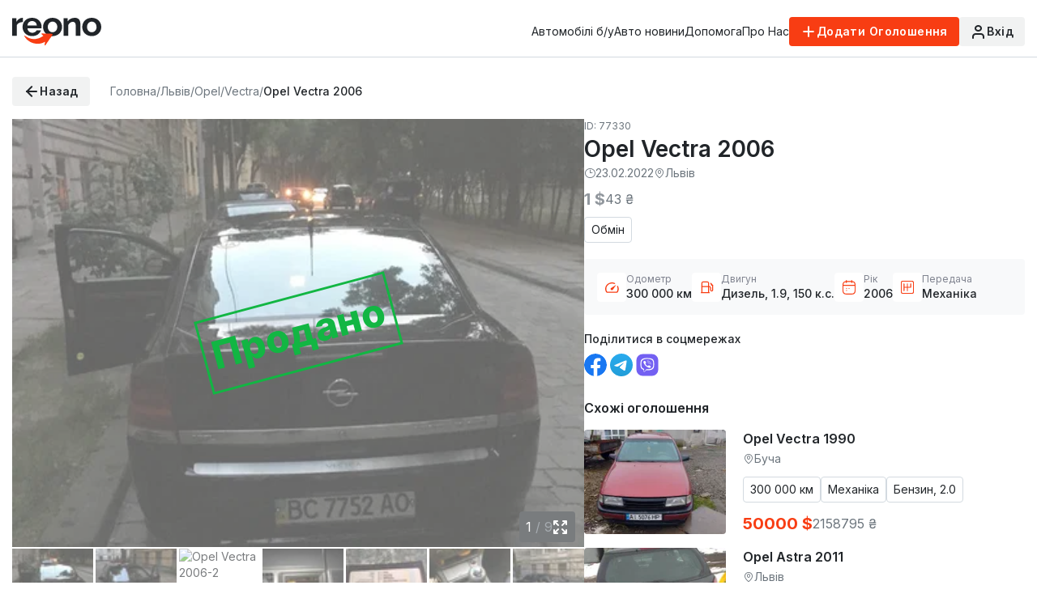

--- FILE ---
content_type: text/html; charset=UTF-8
request_url: https://reono.ua/opel-vectra-77330
body_size: 9704
content:
<!DOCTYPE html>
<html lang="uk">
<head>
    <title>Придбати Opel Vectra 2006 за 43₴, Львів | REONO</title>
<meta name='description' content="Продаж Opel Vectra 2006 за 43₴, Львів. І ще 25000+ пропозицій на REONO">
<meta charset="UTF-8" />
<meta name="format-detection" content="telephone=no" />
<meta name="csrf-token" content="2CFcGxe521kmxVy6iEwJnFV3gvumFBUbwGsslqlf">
<link rel="stylesheet" href="https://reono.ua/dist/css/style.min.css?1769022203" />
<link rel="shortcut icon" href="https://reono.ua/favicon.ico?v=2" />
<meta name="viewport" content="width=device-width, initial-scale=1.0, maximum-scale=1.0" />
<link href="https://reono.ua/opel-vectra-77330" rel="canonical">

<link rel="alternate" hreflang="uk" href="https://reono.ua/opel-vectra-77330" />

<meta property="og:locale" content="uk_UA" />
<meta property="og:type" content="website" />
<meta property="og:title" content="Придбати Opel Vectra 2006 за 43₴, Львів | REONO" />
<meta property="og:description" content="Продаж Opel Vectra 2006 за 43₴, Львів. І ще 25000+ пропозицій на REONO" />
<meta property="og:url" content="https://reono.ua/opel-vectra-77330" />
<meta property="og:image" content="https://stx.reono.ua/791/593/uzA-954pzLUfSJa97QtRIR0fWr4PA7xTQbnDKXlp_5jgAOHCdR1BGrlJ-9ppwqZrE28oiElleouTZgWgjvUOkuNCsVH30NPB_Y4WRe7ZbPBhI1rqXQoDI0T_CWZsX2Zqa66Xuj5x4yp6O_eQoa9iKw.jpg" />
        <script async src="https://www.googletagmanager.com/gtag/js?id=UA-69899505-1"></script>
<script>
    window.dataLayer = window.dataLayer || [];
    function gtag(){dataLayer.push(arguments);}
    gtag('js', new Date());
    gtag('config', 'UA-69899505-1');
</script>

<script>(function(w,d,s,l,i){w[l]=w[l]||[];w[l].push({'gtm.start':
            new Date().getTime(),event:'gtm.js'});var f=d.getElementsByTagName(s)[0],
        j=d.createElement(s),dl=l!='dataLayer'?'&l='+l:'';j.async=true;j.src=
        'https://www.googletagmanager.com/gtm.js?id='+i+dl;f.parentNode.insertBefore(j,f);
    })(window,document,'script','dataLayer','GTM-K6X33K');</script>





















<script>
    !function(f,b,e,v,n,t,s)
    {if(f.fbq)return;n=f.fbq=function(){n.callMethod?
        n.callMethod.apply(n,arguments):n.queue.push(arguments)};
        if(!f._fbq)f._fbq=n;n.push=n;n.loaded=!0;n.version='2.0';
        n.queue=[];t=b.createElement(e);t.async=!0;
        t.src=v;s=b.getElementsByTagName(e)[0];
        s.parentNode.insertBefore(t,s)}(window, document,'script',
        'https://connect.facebook.net/en_US/fbevents.js');
    fbq('init', '677504572623818');
    fbq('track', 'PageView');
</script>
<noscript><img height="1" width="1" style="display:none" src="https://www.facebook.com/tr?id=677504572623818&ev=PageView&noscript=1"/></noscript>

<noscript><iframe src="https://www.googletagmanager.com/ns.html?id=GTM-K6X33K"
                  height="0" width="0" style="display:none;visibility:hidden"></iframe></noscript>

<script>
    (function(d, s, id) {
        var js, fjs = d.getElementsByTagName(s)[0];
        if (d.getElementById(id)) return;
        js = d.createElement(s); js.id = id;
        js.src = "//connect.facebook.net/ru_RU/sdk.js#xfbml=1&version=v2.8&appId=1016847865044539";
        fjs.parentNode.insertBefore(js, fjs);
    }(document, 'script', 'facebook-jssdk'));
</script>
        </head>
<body class="mainpage">
<div id="fb-root"></div>
<div class="wrapper">
    <header data-lp class="header  ">
    <div class="header__container">
        <a href="https://reono.ua" class="header__logo"><img src="https://reono.ua/dist/img/logo.svg" alt="Logo" /></a>
        <div class="header__menu menu">
            <nav class="menu__body">
                <div class="menu__mobile">
                    <a href="https://reono.ua/profile/announcements" class="account-menu__item _icon-car">
                        <span class="account-menu__link _icon-arrow-right">Мої оголошення</span>
                    </a>
                    <a href="https://reono.ua/profile/propositions" class="account-menu__item _icon-offer">
                        <span class="account-menu__link _icon-arrow-right">Пропозиції</span>
                    </a>
                    <a href="https://reono.ua/profile/balance/index" class="account-menu__item _icon-wallet">
                        <span class="account-menu__link _icon-arrow-right">Особистий рахунок</span>
                    </a>
                    <a href="https://reono.ua/profile/balance/transaction" class="account-menu__item _icon-wallet">
                        <span class="account-menu__link _icon-arrow-right">Транзакції</span>
                    </a>
                    <a href="https://reono.ua/profile/edit" class="account-menu__item _icon-user">
                        <span class="account-menu__link _icon-arrow-right">Профіль та контакти</span>
                    </a>
                    <a href="https://reono.ua/profile/favorites" class="account-menu__item _icon-heart">
                        <span class="account-menu__link _icon-arrow-right">Обране</span>
                    </a>
                    <a href="https://reono.ua/profile/subscribe" class="account-menu__item _icon-bell">
                        <span class="account-menu__link _icon-arrow-right">Сповіщення</span>
                    </a>
                    <a href="https://reono.ua/logout" class="account-menu__item _icon-log-out danger">
                        <span class="account-menu__link _icon-arrow-right">Вихід</span>
                    </a>
                </div>
                <ul class="menu__list">
                    <li class="menu__item">
                        <a href="" class="menu__link">Меню</a>
                    </li>
                    <li class="menu__item">
                        <a href="https://reono.ua/car-used" class="menu__link">Автомобілі б/у</a>
                    </li>
                    <li class="menu__item">
                        <a href="https://reono.ua/news" class="menu__link">Авто новини</a>
                    </li>
                    <li class="menu__item">
                        <a href="https://reono.ua/feedback" class="menu__link">Допомога</a>
                    </li>
                    <li class="menu__item">
                        <a href="https://reono.ua/info/about" class="menu__link">Про Нас</a>
                    </li>
                </ul>
                <div class="actions-header--mobile">
                    <a href="https://reono.ua/announcement/create" class="actions-header__addnew button button--largesolid-primary _icon-add"><span>Додати Оголошення</span></a>
                    <a href="mailto:support@reono.ua" class="actions-header__support">support@reono.ua</a>
                    <div class="actions-header__social social">
                        <a href="https://www.facebook.com/reono.ua" class="social__item _icon-facebook"></a>
                    </div>
                </div>
            </nav>
        </div>
        <div class="header__actions actions-header">
            <div class="actions-header--desktop">
                                <a href="https://reono.ua/announcement/create"
   class="actions-header__addnew button button--mediumsolid-primary _icon-add"
     data-popup="#login" >
    <span>Додати Оголошення</span>
</a>
                                    <a  data-popup="#login"  data-da=".menu__body, 767.98, 0" href="#" class="actions-header__login _icon-user button button--mediumsolid-secondary">
                        <span class="actions-header__login--desktop">Вхід</span>
                        <span class="actions-header__login--loginned">Мій Кабінет</span>
                        <span class="actions-header__login--mobile ">Вхід до особистого кабінету</span>
                    </a>
                            </div>

            <button type="button" class="menu__icon icon-menu">
                <span></span>
            </button>
        </div>
    </div>
</header>

        <main class="car-page">
        <div class="car-page__container">
            <div class="car-page__header-breadcrumps header-breadcrumps">
                <div class="car-page__header-breadcrumps__main">
                    <a href="https://reono.ua" class="
                car-page-header-breadcrumps__button header-breadcrumps__button button button--mediumsolid-secondary _icon-arrow-left">
                        <span>Назад</span>
                    </a>
                    <div class="breadcrumps">
                        <ul class="breadcrumps__list">
                            <li class="breadcrumps__item">
                                <a href="https://reono.ua"
                                   class="breadcrumps__link"><span>Головна</span> /</a>
                            </li>
                                                            <li class="breadcrumps__item">
                                    <a href="https://reono.ua/lvovskaya-oblast/lvov"
                                       class="breadcrumps__link">
                                        <span>Львів</span> /
                                    </a>
                                </li>
                                                            <li class="breadcrumps__item">
                                    <a href="https://reono.ua/lvovskaya-oblast/lvov/opel"
                                       class="breadcrumps__link">
                                        <span>Opel</span> /
                                    </a>
                                </li>
                                                            <li class="breadcrumps__item">
                                    <a href="https://reono.ua/lvovskaya-oblast/lvov/opel/vectra"
                                       class="breadcrumps__link">
                                        <span>Vectra</span> /
                                    </a>
                                </li>
                                                        <li class="breadcrumps__item">
                                <a href="#" class="breadcrumps__link breadcrumps__link--current">
                                    <span>Opel Vectra 2006</span>
                                </a>
                            </li>
                        </ul>
                    </div>
                </div>
                            </div>
        </div>
        <section class="car-page__main main-car-page" id="main-car-page" data-car-page-id="77330">
            <div class="main-car-page__container">
                <div class="main-car-page__description description-car-main">
                    <div class="description-car-main__sliders">
                        <div class="description-car-main-big__slider swiper block-depends-of-tabs block-depends-of-tabs-description active">
                                                            <div class="description-car-main-big__sold">
                                    <span>Продано</span>
                                </div>
                                                        <div data-popup="#slidershow" class="description-car-main-big__wrapper swiper-wrapper" data-type="">
                                                                    <div class="description-car-main-big__slide swiper-slide">
                                        <div class="description-car-main-big__image-ibg">
                                            <span style="background-image:url(https://stx.reono.ua/144/108/uzA-954pzLUfSJa97QtRIR0fWr4PA7xTQbnDKXlp_5jgAOHCdR1BGrlJ-9ppwqZrE28oiElleouTZgWgjvUOkuNCsVH30NPB_Y4WRe7ZbPBhI1rqXQoDI0T_CWZsX2Zqa66Xuj5x4yp6O_eQoa9iKw.jpg)"
                                                  class="car-image-cover"></span>
                                            <picture class="full-big-img image-position-0">
    <source srcset="https://stx.reono.ua/144/108/uzA-954pzLUfSJa97QtRIR0fWr4PA7xTQbnDKXlp_5jgAOHCdR1BGrlJ-9ppwqZrE28oiElleouTZgWgjvUOkuNCsVH30NPB_Y4WRe7ZbPBhI1rqXQoDI0T_CWZsX2Zqa66Xuj5x4yp6O_eQoa9iKw.jpg 1x, https://stx.reono.ua/144/108/uzA-954pzLUfSJa97QtRIR0fWr4PA7xTQbnDKXlp_5jgAOHCdR1BGrlJ-9ppwqZrE28oiElleouTZgWgjvUOkuNCsVH30NPB_Y4WRe7ZbPBhI1rqXQoDI0T_CWZsX2Zqa66Xuj5x4yp6O_eQoa9iKw.jpg  2x" data-srcset="https://stx.reono.ua/791/593/uzA-954pzLUfSJa97QtRIR0fWr4PA7xTQbnDKXlp_5jgAOHCdR1BGrlJ-9ppwqZrE28oiElleouTZgWgjvUOkuNCsVH30NPB_Y4WRe7ZbPBhI1rqXQoDI0T_CWZsX2Zqa66Xuj5x4yp6O_eQoa9iKw.jpg 1x, https://stx.reono.ua/1582/1186/uzA-954pzLUfSJa97QtRIR0fWr4PA7xTQbnDKXlp_5jgAOHCdR1BGrlJ-9ppwqZrE28oiElleouTZgWgjvUOkuNCsVH30NPB_Y4WRe7ZbPBhI1rqXQoDI0T_CWZsX2Zqa66Xuj5x4yp6O_eQoa9iKw.jpg  2x">
    <img loading="lazy" src="https://reono.ua/dist/img/no_img.svg" data-src="https://stx.reono.ua/791/593/uzA-954pzLUfSJa97QtRIR0fWr4PA7xTQbnDKXlp_5jgAOHCdR1BGrlJ-9ppwqZrE28oiElleouTZgWgjvUOkuNCsVH30NPB_Y4WRe7ZbPBhI1rqXQoDI0T_CWZsX2Zqa66Xuj5x4yp6O_eQoa9iKw.jpg" alt="Opel Vectra 2006 - 0" data-request-id=77330>
</picture>
                                        </div>
                                    </div>
                                                                    <div class="description-car-main-big__slide swiper-slide">
                                        <div class="description-car-main-big__image-ibg">
                                            <span style="background-image:url(https://stx.reono.ua/144/108/uzA-954pzLUfSJa97QtRIR0fWr4PA7xTQbnDKXlp_5jgAOHCdR1BGrlJ-9ppwqZrE28oiElleouTZgWgjvUOkuNCsVH30NPB_Y4WRe7ZbPBhI1rqXQoDI0T_CWZsX2ZquCcfcy6lZip-j42ScGF0mw.jpg)"
                                                  class="car-image-cover"></span>
                                            <picture class="full-big-img image-position-1">
    <source srcset="https://stx.reono.ua/144/108/uzA-954pzLUfSJa97QtRIR0fWr4PA7xTQbnDKXlp_5jgAOHCdR1BGrlJ-9ppwqZrE28oiElleouTZgWgjvUOkuNCsVH30NPB_Y4WRe7ZbPBhI1rqXQoDI0T_CWZsX2ZquCcfcy6lZip-j42ScGF0mw.jpg 1x, https://stx.reono.ua/144/108/uzA-954pzLUfSJa97QtRIR0fWr4PA7xTQbnDKXlp_5jgAOHCdR1BGrlJ-9ppwqZrE28oiElleouTZgWgjvUOkuNCsVH30NPB_Y4WRe7ZbPBhI1rqXQoDI0T_CWZsX2ZquCcfcy6lZip-j42ScGF0mw.jpg  2x" data-srcset="https://stx.reono.ua/791/593/uzA-954pzLUfSJa97QtRIR0fWr4PA7xTQbnDKXlp_5jgAOHCdR1BGrlJ-9ppwqZrE28oiElleouTZgWgjvUOkuNCsVH30NPB_Y4WRe7ZbPBhI1rqXQoDI0T_CWZsX2ZquCcfcy6lZip-j42ScGF0mw.jpg 1x, https://stx.reono.ua/1582/1186/uzA-954pzLUfSJa97QtRIR0fWr4PA7xTQbnDKXlp_5jgAOHCdR1BGrlJ-9ppwqZrE28oiElleouTZgWgjvUOkuNCsVH30NPB_Y4WRe7ZbPBhI1rqXQoDI0T_CWZsX2ZquCcfcy6lZip-j42ScGF0mw.jpg  2x">
    <img loading="lazy" src="https://reono.ua/dist/img/no_img.svg" data-src="https://stx.reono.ua/791/593/uzA-954pzLUfSJa97QtRIR0fWr4PA7xTQbnDKXlp_5jgAOHCdR1BGrlJ-9ppwqZrE28oiElleouTZgWgjvUOkuNCsVH30NPB_Y4WRe7ZbPBhI1rqXQoDI0T_CWZsX2ZquCcfcy6lZip-j42ScGF0mw.jpg" alt="Opel Vectra 2006 - 1" data-request-id=77330>
</picture>
                                        </div>
                                    </div>
                                                                    <div class="description-car-main-big__slide swiper-slide">
                                        <div class="description-car-main-big__image-ibg">
                                            <span style="background-image:url(https://stx.reono.ua/144/108/uzA-954pzLUfSJa97QtRIR0fWr4PA7xTQbnDKXlp_5jgAOHCdR1BGrlJ-9ppwqZrE28oiElleouTZgWgjvUOkuNCsVH30NPB_Y4WRe7ZbPBhI1rqXQoDI0T_CWZsX2Zqa6UeReqTXE3mHcyrB1w94Q.jpg)"
                                                  class="car-image-cover"></span>
                                            <picture class="full-big-img image-position-2">
    <source srcset="https://stx.reono.ua/144/108/uzA-954pzLUfSJa97QtRIR0fWr4PA7xTQbnDKXlp_5jgAOHCdR1BGrlJ-9ppwqZrE28oiElleouTZgWgjvUOkuNCsVH30NPB_Y4WRe7ZbPBhI1rqXQoDI0T_CWZsX2Zqa6UeReqTXE3mHcyrB1w94Q.jpg 1x, https://stx.reono.ua/144/108/uzA-954pzLUfSJa97QtRIR0fWr4PA7xTQbnDKXlp_5jgAOHCdR1BGrlJ-9ppwqZrE28oiElleouTZgWgjvUOkuNCsVH30NPB_Y4WRe7ZbPBhI1rqXQoDI0T_CWZsX2Zqa6UeReqTXE3mHcyrB1w94Q.jpg  2x" data-srcset="https://stx.reono.ua/791/593/uzA-954pzLUfSJa97QtRIR0fWr4PA7xTQbnDKXlp_5jgAOHCdR1BGrlJ-9ppwqZrE28oiElleouTZgWgjvUOkuNCsVH30NPB_Y4WRe7ZbPBhI1rqXQoDI0T_CWZsX2Zqa6UeReqTXE3mHcyrB1w94Q.jpg 1x, https://stx.reono.ua/1582/1186/uzA-954pzLUfSJa97QtRIR0fWr4PA7xTQbnDKXlp_5jgAOHCdR1BGrlJ-9ppwqZrE28oiElleouTZgWgjvUOkuNCsVH30NPB_Y4WRe7ZbPBhI1rqXQoDI0T_CWZsX2Zqa6UeReqTXE3mHcyrB1w94Q.jpg  2x">
    <img loading="lazy" src="https://reono.ua/dist/img/no_img.svg" data-src="https://stx.reono.ua/791/593/uzA-954pzLUfSJa97QtRIR0fWr4PA7xTQbnDKXlp_5jgAOHCdR1BGrlJ-9ppwqZrE28oiElleouTZgWgjvUOkuNCsVH30NPB_Y4WRe7ZbPBhI1rqXQoDI0T_CWZsX2Zqa6UeReqTXE3mHcyrB1w94Q.jpg" alt="Opel Vectra 2006 - 2" data-request-id=77330>
</picture>
                                        </div>
                                    </div>
                                                                    <div class="description-car-main-big__slide swiper-slide">
                                        <div class="description-car-main-big__image-ibg">
                                            <span style="background-image:url(https://stx.reono.ua/144/108/uzA-954pzLUfSJa97QtRIR0fWr4PA7xTQbnDKXlp_5jgAOHCdR1BGrlJ-9ppwqZrE28oiElleouTZgWgjvUOkuNCsVH30NPB_Y4WRe7ZbPBhI1rqXQoDI0T_CWZsX2ZqL_GClmR8MbflhF-4a-yCZw.jpg)"
                                                  class="car-image-cover"></span>
                                            <picture class="full-big-img image-position-3">
    <source srcset="https://stx.reono.ua/144/108/uzA-954pzLUfSJa97QtRIR0fWr4PA7xTQbnDKXlp_5jgAOHCdR1BGrlJ-9ppwqZrE28oiElleouTZgWgjvUOkuNCsVH30NPB_Y4WRe7ZbPBhI1rqXQoDI0T_CWZsX2ZqL_GClmR8MbflhF-4a-yCZw.jpg 1x, https://stx.reono.ua/144/108/uzA-954pzLUfSJa97QtRIR0fWr4PA7xTQbnDKXlp_5jgAOHCdR1BGrlJ-9ppwqZrE28oiElleouTZgWgjvUOkuNCsVH30NPB_Y4WRe7ZbPBhI1rqXQoDI0T_CWZsX2ZqL_GClmR8MbflhF-4a-yCZw.jpg  2x" data-srcset="https://stx.reono.ua/791/593/uzA-954pzLUfSJa97QtRIR0fWr4PA7xTQbnDKXlp_5jgAOHCdR1BGrlJ-9ppwqZrE28oiElleouTZgWgjvUOkuNCsVH30NPB_Y4WRe7ZbPBhI1rqXQoDI0T_CWZsX2ZqL_GClmR8MbflhF-4a-yCZw.jpg 1x, https://stx.reono.ua/1582/1186/uzA-954pzLUfSJa97QtRIR0fWr4PA7xTQbnDKXlp_5jgAOHCdR1BGrlJ-9ppwqZrE28oiElleouTZgWgjvUOkuNCsVH30NPB_Y4WRe7ZbPBhI1rqXQoDI0T_CWZsX2ZqL_GClmR8MbflhF-4a-yCZw.jpg  2x">
    <img loading="lazy" src="https://reono.ua/dist/img/no_img.svg" data-src="https://stx.reono.ua/791/593/uzA-954pzLUfSJa97QtRIR0fWr4PA7xTQbnDKXlp_5jgAOHCdR1BGrlJ-9ppwqZrE28oiElleouTZgWgjvUOkuNCsVH30NPB_Y4WRe7ZbPBhI1rqXQoDI0T_CWZsX2ZqL_GClmR8MbflhF-4a-yCZw.jpg" alt="Opel Vectra 2006 - 3" data-request-id=77330>
</picture>
                                        </div>
                                    </div>
                                                                    <div class="description-car-main-big__slide swiper-slide">
                                        <div class="description-car-main-big__image-ibg">
                                            <span style="background-image:url(https://stx.reono.ua/144/108/uzA-954pzLUfSJa97QtRIR0fWr4PA7xTQbnDKXlp_5jgAOHCdR1BGrlJ-9ppwqZrE28oiElleouTZgWgjvUOkuNCsVH30NPB_Y4WRe7ZbPBhI1rqXQoDI0T_CWZsX2ZqcLYrBZL1_ZnPigSs4HRdtA.jpg)"
                                                  class="car-image-cover"></span>
                                            <picture class="full-big-img image-position-4">
    <source srcset="https://stx.reono.ua/144/108/uzA-954pzLUfSJa97QtRIR0fWr4PA7xTQbnDKXlp_5jgAOHCdR1BGrlJ-9ppwqZrE28oiElleouTZgWgjvUOkuNCsVH30NPB_Y4WRe7ZbPBhI1rqXQoDI0T_CWZsX2ZqcLYrBZL1_ZnPigSs4HRdtA.jpg 1x, https://stx.reono.ua/144/108/uzA-954pzLUfSJa97QtRIR0fWr4PA7xTQbnDKXlp_5jgAOHCdR1BGrlJ-9ppwqZrE28oiElleouTZgWgjvUOkuNCsVH30NPB_Y4WRe7ZbPBhI1rqXQoDI0T_CWZsX2ZqcLYrBZL1_ZnPigSs4HRdtA.jpg  2x" data-srcset="https://stx.reono.ua/791/593/uzA-954pzLUfSJa97QtRIR0fWr4PA7xTQbnDKXlp_5jgAOHCdR1BGrlJ-9ppwqZrE28oiElleouTZgWgjvUOkuNCsVH30NPB_Y4WRe7ZbPBhI1rqXQoDI0T_CWZsX2ZqcLYrBZL1_ZnPigSs4HRdtA.jpg 1x, https://stx.reono.ua/1582/1186/uzA-954pzLUfSJa97QtRIR0fWr4PA7xTQbnDKXlp_5jgAOHCdR1BGrlJ-9ppwqZrE28oiElleouTZgWgjvUOkuNCsVH30NPB_Y4WRe7ZbPBhI1rqXQoDI0T_CWZsX2ZqcLYrBZL1_ZnPigSs4HRdtA.jpg  2x">
    <img loading="lazy" src="https://reono.ua/dist/img/no_img.svg" data-src="https://stx.reono.ua/791/593/uzA-954pzLUfSJa97QtRIR0fWr4PA7xTQbnDKXlp_5jgAOHCdR1BGrlJ-9ppwqZrE28oiElleouTZgWgjvUOkuNCsVH30NPB_Y4WRe7ZbPBhI1rqXQoDI0T_CWZsX2ZqcLYrBZL1_ZnPigSs4HRdtA.jpg" alt="Opel Vectra 2006 - 4" data-request-id=77330>
</picture>
                                        </div>
                                    </div>
                                                                    <div class="description-car-main-big__slide swiper-slide">
                                        <div class="description-car-main-big__image-ibg">
                                            <span style="background-image:url(https://stx.reono.ua/144/108/uzA-954pzLUfSJa97QtRIR0fWr4PA7xTQbnDKXlp_5jgAOHCdR1BGrlJ-9ppwqZrE28oiElleouTZgWgjvUOkuNCsVH30NPB_Y4WRe7ZbPBhI1rqXQoDI0T_CWZsX2ZqsdaJoa3WUrue5jVbIaCT8w.jpg)"
                                                  class="car-image-cover"></span>
                                            <picture class="full-big-img image-position-5">
    <source srcset="https://stx.reono.ua/144/108/uzA-954pzLUfSJa97QtRIR0fWr4PA7xTQbnDKXlp_5jgAOHCdR1BGrlJ-9ppwqZrE28oiElleouTZgWgjvUOkuNCsVH30NPB_Y4WRe7ZbPBhI1rqXQoDI0T_CWZsX2ZqsdaJoa3WUrue5jVbIaCT8w.jpg 1x, https://stx.reono.ua/144/108/uzA-954pzLUfSJa97QtRIR0fWr4PA7xTQbnDKXlp_5jgAOHCdR1BGrlJ-9ppwqZrE28oiElleouTZgWgjvUOkuNCsVH30NPB_Y4WRe7ZbPBhI1rqXQoDI0T_CWZsX2ZqsdaJoa3WUrue5jVbIaCT8w.jpg  2x" data-srcset="https://stx.reono.ua/791/593/uzA-954pzLUfSJa97QtRIR0fWr4PA7xTQbnDKXlp_5jgAOHCdR1BGrlJ-9ppwqZrE28oiElleouTZgWgjvUOkuNCsVH30NPB_Y4WRe7ZbPBhI1rqXQoDI0T_CWZsX2ZqsdaJoa3WUrue5jVbIaCT8w.jpg 1x, https://stx.reono.ua/1582/1186/uzA-954pzLUfSJa97QtRIR0fWr4PA7xTQbnDKXlp_5jgAOHCdR1BGrlJ-9ppwqZrE28oiElleouTZgWgjvUOkuNCsVH30NPB_Y4WRe7ZbPBhI1rqXQoDI0T_CWZsX2ZqsdaJoa3WUrue5jVbIaCT8w.jpg  2x">
    <img loading="lazy" src="https://reono.ua/dist/img/no_img.svg" data-src="https://stx.reono.ua/791/593/uzA-954pzLUfSJa97QtRIR0fWr4PA7xTQbnDKXlp_5jgAOHCdR1BGrlJ-9ppwqZrE28oiElleouTZgWgjvUOkuNCsVH30NPB_Y4WRe7ZbPBhI1rqXQoDI0T_CWZsX2ZqsdaJoa3WUrue5jVbIaCT8w.jpg" alt="Opel Vectra 2006 - 5" data-request-id=77330>
</picture>
                                        </div>
                                    </div>
                                                                    <div class="description-car-main-big__slide swiper-slide">
                                        <div class="description-car-main-big__image-ibg">
                                            <span style="background-image:url(https://stx.reono.ua/144/108/uzA-954pzLUfSJa97QtRIR0fWr4PA7xTQbnDKXlp_5jgAOHCdR1BGrlJ-9ppwqZrE28oiElleouTZgWgjvUOkuNCsVH30NPB_Y4WRe7ZbPBhI1rqXQoDI0T_CWZsX2ZqAG-JUFvdU898Lmja5A4_jQ.jpg)"
                                                  class="car-image-cover"></span>
                                            <picture class="full-big-img image-position-6">
    <source srcset="https://stx.reono.ua/144/108/uzA-954pzLUfSJa97QtRIR0fWr4PA7xTQbnDKXlp_5jgAOHCdR1BGrlJ-9ppwqZrE28oiElleouTZgWgjvUOkuNCsVH30NPB_Y4WRe7ZbPBhI1rqXQoDI0T_CWZsX2ZqAG-JUFvdU898Lmja5A4_jQ.jpg 1x, https://stx.reono.ua/144/108/uzA-954pzLUfSJa97QtRIR0fWr4PA7xTQbnDKXlp_5jgAOHCdR1BGrlJ-9ppwqZrE28oiElleouTZgWgjvUOkuNCsVH30NPB_Y4WRe7ZbPBhI1rqXQoDI0T_CWZsX2ZqAG-JUFvdU898Lmja5A4_jQ.jpg  2x" data-srcset="https://stx.reono.ua/791/593/uzA-954pzLUfSJa97QtRIR0fWr4PA7xTQbnDKXlp_5jgAOHCdR1BGrlJ-9ppwqZrE28oiElleouTZgWgjvUOkuNCsVH30NPB_Y4WRe7ZbPBhI1rqXQoDI0T_CWZsX2ZqAG-JUFvdU898Lmja5A4_jQ.jpg 1x, https://stx.reono.ua/1582/1186/uzA-954pzLUfSJa97QtRIR0fWr4PA7xTQbnDKXlp_5jgAOHCdR1BGrlJ-9ppwqZrE28oiElleouTZgWgjvUOkuNCsVH30NPB_Y4WRe7ZbPBhI1rqXQoDI0T_CWZsX2ZqAG-JUFvdU898Lmja5A4_jQ.jpg  2x">
    <img loading="lazy" src="https://reono.ua/dist/img/no_img.svg" data-src="https://stx.reono.ua/791/593/uzA-954pzLUfSJa97QtRIR0fWr4PA7xTQbnDKXlp_5jgAOHCdR1BGrlJ-9ppwqZrE28oiElleouTZgWgjvUOkuNCsVH30NPB_Y4WRe7ZbPBhI1rqXQoDI0T_CWZsX2ZqAG-JUFvdU898Lmja5A4_jQ.jpg" alt="Opel Vectra 2006 - 6" data-request-id=77330>
</picture>
                                        </div>
                                    </div>
                                                                    <div class="description-car-main-big__slide swiper-slide">
                                        <div class="description-car-main-big__image-ibg">
                                            <span style="background-image:url(https://stx.reono.ua/144/108/uzA-954pzLUfSJa97QtRIR0fWr4PA7xTQbnDKXlp_5jgAOHCdR1BGrlJ-9ppwqZrE28oiElleouTZgWgjvUOkuNCsVH30NPB_Y4WRe7ZbPBhI1rqXQoDI0T_CWZsX2ZqrPDx5aLoTn1PzYHb809NVQ.jpg)"
                                                  class="car-image-cover"></span>
                                            <picture class="full-big-img image-position-7">
    <source srcset="https://stx.reono.ua/144/108/uzA-954pzLUfSJa97QtRIR0fWr4PA7xTQbnDKXlp_5jgAOHCdR1BGrlJ-9ppwqZrE28oiElleouTZgWgjvUOkuNCsVH30NPB_Y4WRe7ZbPBhI1rqXQoDI0T_CWZsX2ZqrPDx5aLoTn1PzYHb809NVQ.jpg 1x, https://stx.reono.ua/144/108/uzA-954pzLUfSJa97QtRIR0fWr4PA7xTQbnDKXlp_5jgAOHCdR1BGrlJ-9ppwqZrE28oiElleouTZgWgjvUOkuNCsVH30NPB_Y4WRe7ZbPBhI1rqXQoDI0T_CWZsX2ZqrPDx5aLoTn1PzYHb809NVQ.jpg  2x" data-srcset="https://stx.reono.ua/791/593/uzA-954pzLUfSJa97QtRIR0fWr4PA7xTQbnDKXlp_5jgAOHCdR1BGrlJ-9ppwqZrE28oiElleouTZgWgjvUOkuNCsVH30NPB_Y4WRe7ZbPBhI1rqXQoDI0T_CWZsX2ZqrPDx5aLoTn1PzYHb809NVQ.jpg 1x, https://stx.reono.ua/1582/1186/uzA-954pzLUfSJa97QtRIR0fWr4PA7xTQbnDKXlp_5jgAOHCdR1BGrlJ-9ppwqZrE28oiElleouTZgWgjvUOkuNCsVH30NPB_Y4WRe7ZbPBhI1rqXQoDI0T_CWZsX2ZqrPDx5aLoTn1PzYHb809NVQ.jpg  2x">
    <img loading="lazy" src="https://reono.ua/dist/img/no_img.svg" data-src="https://stx.reono.ua/791/593/uzA-954pzLUfSJa97QtRIR0fWr4PA7xTQbnDKXlp_5jgAOHCdR1BGrlJ-9ppwqZrE28oiElleouTZgWgjvUOkuNCsVH30NPB_Y4WRe7ZbPBhI1rqXQoDI0T_CWZsX2ZqrPDx5aLoTn1PzYHb809NVQ.jpg" alt="Opel Vectra 2006 - 7" data-request-id=77330>
</picture>
                                        </div>
                                    </div>
                                                                    <div class="description-car-main-big__slide swiper-slide">
                                        <div class="description-car-main-big__image-ibg">
                                            <span style="background-image:url(https://stx.reono.ua/144/108/uzA-954pzLUfSJa97QtRIR0fWr4PA7xTQbnDKXlp_5jgAOHCdR1BGrlJ-9ppwqZrE28oiElleouTZgWgjvUOkuNCsVH30NPB_Y4WRe7ZbPBhI1rqXQoDI0T_CWZsX2Zq53TNcpmZpg1HJlm22tVPFA.jpg)"
                                                  class="car-image-cover"></span>
                                            <picture class="full-big-img image-position-8">
    <source srcset="https://stx.reono.ua/144/108/uzA-954pzLUfSJa97QtRIR0fWr4PA7xTQbnDKXlp_5jgAOHCdR1BGrlJ-9ppwqZrE28oiElleouTZgWgjvUOkuNCsVH30NPB_Y4WRe7ZbPBhI1rqXQoDI0T_CWZsX2Zq53TNcpmZpg1HJlm22tVPFA.jpg 1x, https://stx.reono.ua/144/108/uzA-954pzLUfSJa97QtRIR0fWr4PA7xTQbnDKXlp_5jgAOHCdR1BGrlJ-9ppwqZrE28oiElleouTZgWgjvUOkuNCsVH30NPB_Y4WRe7ZbPBhI1rqXQoDI0T_CWZsX2Zq53TNcpmZpg1HJlm22tVPFA.jpg  2x" data-srcset="https://stx.reono.ua/791/593/uzA-954pzLUfSJa97QtRIR0fWr4PA7xTQbnDKXlp_5jgAOHCdR1BGrlJ-9ppwqZrE28oiElleouTZgWgjvUOkuNCsVH30NPB_Y4WRe7ZbPBhI1rqXQoDI0T_CWZsX2Zq53TNcpmZpg1HJlm22tVPFA.jpg 1x, https://stx.reono.ua/1582/1186/uzA-954pzLUfSJa97QtRIR0fWr4PA7xTQbnDKXlp_5jgAOHCdR1BGrlJ-9ppwqZrE28oiElleouTZgWgjvUOkuNCsVH30NPB_Y4WRe7ZbPBhI1rqXQoDI0T_CWZsX2Zq53TNcpmZpg1HJlm22tVPFA.jpg  2x">
    <img loading="lazy" src="https://reono.ua/dist/img/no_img.svg" data-src="https://stx.reono.ua/791/593/uzA-954pzLUfSJa97QtRIR0fWr4PA7xTQbnDKXlp_5jgAOHCdR1BGrlJ-9ppwqZrE28oiElleouTZgWgjvUOkuNCsVH30NPB_Y4WRe7ZbPBhI1rqXQoDI0T_CWZsX2Zq53TNcpmZpg1HJlm22tVPFA.jpg" alt="Opel Vectra 2006 - 8" data-request-id=77330>
</picture>
                                        </div>
                                    </div>
                                                            </div>
                                                            <div class="description-car-main-big__more">
                                    <div class="swiper-pagination"></div>
                                    <button data-popup="#slidershow" data-request-id="77330" type="button"
                                            class="description-car-main-big__open _icon-expand"></button>
                                </div>
                                                        <button type="button"
                                    class="swiper-button-prev slider-control car-page-control _icon-arrow-small_left"></button>
                            <button type="button"
                                    class="swiper-button-next slider-control car-page-control _icon-arrow-small_right"></button>
                        </div>
                        <div class="description-car-main-thumbs__slider swiper block-depends-of-tabs block-depends-of-tabs-description active">
                            <div class="description-car-main-thumbs__wrapper swiper-wrapper">
                                                                                                            <div class="description-car-main-thumbs__slide  soled  swiper-slide">
                                            <div class="description-car-main-thumbs__image-ibg">
                                                <picture class="">
    <source srcset="https://reono.ua/dist/img/no_img.svg 1x, https://reono.ua/dist/img/no_img_large.svg  2x" data-srcset="https://stx.reono.ua/100/75/uzA-954pzLUfSJa97QtRIR0fWr4PA7xTQbnDKXlp_5jgAOHCdR1BGrlJ-9ppwqZrE28oiElleouTZgWgjvUOkuNCsVH30NPB_Y4WRe7ZbPBhI1rqXQoDI0T_CWZsX2Zqa66Xuj5x4yp6O_eQoa9iKw.jpg 1x, https://stx.reono.ua/200/150/uzA-954pzLUfSJa97QtRIR0fWr4PA7xTQbnDKXlp_5jgAOHCdR1BGrlJ-9ppwqZrE28oiElleouTZgWgjvUOkuNCsVH30NPB_Y4WRe7ZbPBhI1rqXQoDI0T_CWZsX2Zqa66Xuj5x4yp6O_eQoa9iKw.jpg  2x">
    <img loading="lazy" src="https://reono.ua/dist/img/no_img.svg" data-src="https://stx.reono.ua/100/75/uzA-954pzLUfSJa97QtRIR0fWr4PA7xTQbnDKXlp_5jgAOHCdR1BGrlJ-9ppwqZrE28oiElleouTZgWgjvUOkuNCsVH30NPB_Y4WRe7ZbPBhI1rqXQoDI0T_CWZsX2Zqa66Xuj5x4yp6O_eQoa9iKw.jpg" alt="Opel Vectra 2006-0" >
</picture>
                                            </div>
                                        </div>
                                                                            <div class="description-car-main-thumbs__slide  soled  swiper-slide">
                                            <div class="description-car-main-thumbs__image-ibg">
                                                <picture class="">
    <source srcset="https://reono.ua/dist/img/no_img.svg 1x, https://reono.ua/dist/img/no_img_large.svg  2x" data-srcset="https://stx.reono.ua/100/75/uzA-954pzLUfSJa97QtRIR0fWr4PA7xTQbnDKXlp_5jgAOHCdR1BGrlJ-9ppwqZrE28oiElleouTZgWgjvUOkuNCsVH30NPB_Y4WRe7ZbPBhI1rqXQoDI0T_CWZsX2ZquCcfcy6lZip-j42ScGF0mw.jpg 1x, https://stx.reono.ua/200/150/uzA-954pzLUfSJa97QtRIR0fWr4PA7xTQbnDKXlp_5jgAOHCdR1BGrlJ-9ppwqZrE28oiElleouTZgWgjvUOkuNCsVH30NPB_Y4WRe7ZbPBhI1rqXQoDI0T_CWZsX2ZquCcfcy6lZip-j42ScGF0mw.jpg  2x">
    <img loading="lazy" src="https://reono.ua/dist/img/no_img.svg" data-src="https://stx.reono.ua/100/75/uzA-954pzLUfSJa97QtRIR0fWr4PA7xTQbnDKXlp_5jgAOHCdR1BGrlJ-9ppwqZrE28oiElleouTZgWgjvUOkuNCsVH30NPB_Y4WRe7ZbPBhI1rqXQoDI0T_CWZsX2ZquCcfcy6lZip-j42ScGF0mw.jpg" alt="Opel Vectra 2006-1" >
</picture>
                                            </div>
                                        </div>
                                                                            <div class="description-car-main-thumbs__slide  soled  swiper-slide">
                                            <div class="description-car-main-thumbs__image-ibg">
                                                <picture class="">
    <source srcset="https://reono.ua/dist/img/no_img.svg 1x, https://reono.ua/dist/img/no_img_large.svg  2x" data-srcset="https://stx.reono.ua/100/75/uzA-954pzLUfSJa97QtRIR0fWr4PA7xTQbnDKXlp_5jgAOHCdR1BGrlJ-9ppwqZrE28oiElleouTZgWgjvUOkuNCsVH30NPB_Y4WRe7ZbPBhI1rqXQoDI0T_CWZsX2Zqa6UeReqTXE3mHcyrB1w94Q.jpg 1x, https://stx.reono.ua/200/150/uzA-954pzLUfSJa97QtRIR0fWr4PA7xTQbnDKXlp_5jgAOHCdR1BGrlJ-9ppwqZrE28oiElleouTZgWgjvUOkuNCsVH30NPB_Y4WRe7ZbPBhI1rqXQoDI0T_CWZsX2Zqa6UeReqTXE3mHcyrB1w94Q.jpg  2x">
    <img loading="lazy" src="https://reono.ua/dist/img/no_img.svg" data-src="https://stx.reono.ua/100/75/uzA-954pzLUfSJa97QtRIR0fWr4PA7xTQbnDKXlp_5jgAOHCdR1BGrlJ-9ppwqZrE28oiElleouTZgWgjvUOkuNCsVH30NPB_Y4WRe7ZbPBhI1rqXQoDI0T_CWZsX2Zqa6UeReqTXE3mHcyrB1w94Q.jpg" alt="Opel Vectra 2006-2" >
</picture>
                                            </div>
                                        </div>
                                                                            <div class="description-car-main-thumbs__slide  soled  swiper-slide">
                                            <div class="description-car-main-thumbs__image-ibg">
                                                <picture class="">
    <source srcset="https://reono.ua/dist/img/no_img.svg 1x, https://reono.ua/dist/img/no_img_large.svg  2x" data-srcset="https://stx.reono.ua/100/75/uzA-954pzLUfSJa97QtRIR0fWr4PA7xTQbnDKXlp_5jgAOHCdR1BGrlJ-9ppwqZrE28oiElleouTZgWgjvUOkuNCsVH30NPB_Y4WRe7ZbPBhI1rqXQoDI0T_CWZsX2ZqL_GClmR8MbflhF-4a-yCZw.jpg 1x, https://stx.reono.ua/200/150/uzA-954pzLUfSJa97QtRIR0fWr4PA7xTQbnDKXlp_5jgAOHCdR1BGrlJ-9ppwqZrE28oiElleouTZgWgjvUOkuNCsVH30NPB_Y4WRe7ZbPBhI1rqXQoDI0T_CWZsX2ZqL_GClmR8MbflhF-4a-yCZw.jpg  2x">
    <img loading="lazy" src="https://reono.ua/dist/img/no_img.svg" data-src="https://stx.reono.ua/100/75/uzA-954pzLUfSJa97QtRIR0fWr4PA7xTQbnDKXlp_5jgAOHCdR1BGrlJ-9ppwqZrE28oiElleouTZgWgjvUOkuNCsVH30NPB_Y4WRe7ZbPBhI1rqXQoDI0T_CWZsX2ZqL_GClmR8MbflhF-4a-yCZw.jpg" alt="Opel Vectra 2006-3" >
</picture>
                                            </div>
                                        </div>
                                                                            <div class="description-car-main-thumbs__slide  soled  swiper-slide">
                                            <div class="description-car-main-thumbs__image-ibg">
                                                <picture class="">
    <source srcset="https://reono.ua/dist/img/no_img.svg 1x, https://reono.ua/dist/img/no_img_large.svg  2x" data-srcset="https://stx.reono.ua/100/75/uzA-954pzLUfSJa97QtRIR0fWr4PA7xTQbnDKXlp_5jgAOHCdR1BGrlJ-9ppwqZrE28oiElleouTZgWgjvUOkuNCsVH30NPB_Y4WRe7ZbPBhI1rqXQoDI0T_CWZsX2ZqcLYrBZL1_ZnPigSs4HRdtA.jpg 1x, https://stx.reono.ua/200/150/uzA-954pzLUfSJa97QtRIR0fWr4PA7xTQbnDKXlp_5jgAOHCdR1BGrlJ-9ppwqZrE28oiElleouTZgWgjvUOkuNCsVH30NPB_Y4WRe7ZbPBhI1rqXQoDI0T_CWZsX2ZqcLYrBZL1_ZnPigSs4HRdtA.jpg  2x">
    <img loading="lazy" src="https://reono.ua/dist/img/no_img.svg" data-src="https://stx.reono.ua/100/75/uzA-954pzLUfSJa97QtRIR0fWr4PA7xTQbnDKXlp_5jgAOHCdR1BGrlJ-9ppwqZrE28oiElleouTZgWgjvUOkuNCsVH30NPB_Y4WRe7ZbPBhI1rqXQoDI0T_CWZsX2ZqcLYrBZL1_ZnPigSs4HRdtA.jpg" alt="Opel Vectra 2006-4" >
</picture>
                                            </div>
                                        </div>
                                                                            <div class="description-car-main-thumbs__slide  soled  swiper-slide">
                                            <div class="description-car-main-thumbs__image-ibg">
                                                <picture class="">
    <source srcset="https://reono.ua/dist/img/no_img.svg 1x, https://reono.ua/dist/img/no_img_large.svg  2x" data-srcset="https://stx.reono.ua/100/75/uzA-954pzLUfSJa97QtRIR0fWr4PA7xTQbnDKXlp_5jgAOHCdR1BGrlJ-9ppwqZrE28oiElleouTZgWgjvUOkuNCsVH30NPB_Y4WRe7ZbPBhI1rqXQoDI0T_CWZsX2ZqsdaJoa3WUrue5jVbIaCT8w.jpg 1x, https://stx.reono.ua/200/150/uzA-954pzLUfSJa97QtRIR0fWr4PA7xTQbnDKXlp_5jgAOHCdR1BGrlJ-9ppwqZrE28oiElleouTZgWgjvUOkuNCsVH30NPB_Y4WRe7ZbPBhI1rqXQoDI0T_CWZsX2ZqsdaJoa3WUrue5jVbIaCT8w.jpg  2x">
    <img loading="lazy" src="https://reono.ua/dist/img/no_img.svg" data-src="https://stx.reono.ua/100/75/uzA-954pzLUfSJa97QtRIR0fWr4PA7xTQbnDKXlp_5jgAOHCdR1BGrlJ-9ppwqZrE28oiElleouTZgWgjvUOkuNCsVH30NPB_Y4WRe7ZbPBhI1rqXQoDI0T_CWZsX2ZqsdaJoa3WUrue5jVbIaCT8w.jpg" alt="Opel Vectra 2006-5" >
</picture>
                                            </div>
                                        </div>
                                                                            <div class="description-car-main-thumbs__slide  soled  swiper-slide">
                                            <div class="description-car-main-thumbs__image-ibg">
                                                <picture class="">
    <source srcset="https://reono.ua/dist/img/no_img.svg 1x, https://reono.ua/dist/img/no_img_large.svg  2x" data-srcset="https://stx.reono.ua/100/75/uzA-954pzLUfSJa97QtRIR0fWr4PA7xTQbnDKXlp_5jgAOHCdR1BGrlJ-9ppwqZrE28oiElleouTZgWgjvUOkuNCsVH30NPB_Y4WRe7ZbPBhI1rqXQoDI0T_CWZsX2ZqAG-JUFvdU898Lmja5A4_jQ.jpg 1x, https://stx.reono.ua/200/150/uzA-954pzLUfSJa97QtRIR0fWr4PA7xTQbnDKXlp_5jgAOHCdR1BGrlJ-9ppwqZrE28oiElleouTZgWgjvUOkuNCsVH30NPB_Y4WRe7ZbPBhI1rqXQoDI0T_CWZsX2ZqAG-JUFvdU898Lmja5A4_jQ.jpg  2x">
    <img loading="lazy" src="https://reono.ua/dist/img/no_img.svg" data-src="https://stx.reono.ua/100/75/uzA-954pzLUfSJa97QtRIR0fWr4PA7xTQbnDKXlp_5jgAOHCdR1BGrlJ-9ppwqZrE28oiElleouTZgWgjvUOkuNCsVH30NPB_Y4WRe7ZbPBhI1rqXQoDI0T_CWZsX2ZqAG-JUFvdU898Lmja5A4_jQ.jpg" alt="Opel Vectra 2006-6" >
</picture>
                                            </div>
                                        </div>
                                                                            <div class="description-car-main-thumbs__slide  soled  swiper-slide">
                                            <div class="description-car-main-thumbs__image-ibg">
                                                <picture class="">
    <source srcset="https://reono.ua/dist/img/no_img.svg 1x, https://reono.ua/dist/img/no_img_large.svg  2x" data-srcset="https://stx.reono.ua/100/75/uzA-954pzLUfSJa97QtRIR0fWr4PA7xTQbnDKXlp_5jgAOHCdR1BGrlJ-9ppwqZrE28oiElleouTZgWgjvUOkuNCsVH30NPB_Y4WRe7ZbPBhI1rqXQoDI0T_CWZsX2ZqrPDx5aLoTn1PzYHb809NVQ.jpg 1x, https://stx.reono.ua/200/150/uzA-954pzLUfSJa97QtRIR0fWr4PA7xTQbnDKXlp_5jgAOHCdR1BGrlJ-9ppwqZrE28oiElleouTZgWgjvUOkuNCsVH30NPB_Y4WRe7ZbPBhI1rqXQoDI0T_CWZsX2ZqrPDx5aLoTn1PzYHb809NVQ.jpg  2x">
    <img loading="lazy" src="https://reono.ua/dist/img/no_img.svg" data-src="https://stx.reono.ua/100/75/uzA-954pzLUfSJa97QtRIR0fWr4PA7xTQbnDKXlp_5jgAOHCdR1BGrlJ-9ppwqZrE28oiElleouTZgWgjvUOkuNCsVH30NPB_Y4WRe7ZbPBhI1rqXQoDI0T_CWZsX2ZqrPDx5aLoTn1PzYHb809NVQ.jpg" alt="Opel Vectra 2006-7" >
</picture>
                                            </div>
                                        </div>
                                                                            <div class="description-car-main-thumbs__slide  soled  swiper-slide">
                                            <div class="description-car-main-thumbs__image-ibg">
                                                <picture class="">
    <source srcset="https://reono.ua/dist/img/no_img.svg 1x, https://reono.ua/dist/img/no_img_large.svg  2x" data-srcset="https://stx.reono.ua/100/75/uzA-954pzLUfSJa97QtRIR0fWr4PA7xTQbnDKXlp_5jgAOHCdR1BGrlJ-9ppwqZrE28oiElleouTZgWgjvUOkuNCsVH30NPB_Y4WRe7ZbPBhI1rqXQoDI0T_CWZsX2Zq53TNcpmZpg1HJlm22tVPFA.jpg 1x, https://stx.reono.ua/200/150/uzA-954pzLUfSJa97QtRIR0fWr4PA7xTQbnDKXlp_5jgAOHCdR1BGrlJ-9ppwqZrE28oiElleouTZgWgjvUOkuNCsVH30NPB_Y4WRe7ZbPBhI1rqXQoDI0T_CWZsX2Zq53TNcpmZpg1HJlm22tVPFA.jpg  2x">
    <img loading="lazy" src="https://reono.ua/dist/img/no_img.svg" data-src="https://stx.reono.ua/100/75/uzA-954pzLUfSJa97QtRIR0fWr4PA7xTQbnDKXlp_5jgAOHCdR1BGrlJ-9ppwqZrE28oiElleouTZgWgjvUOkuNCsVH30NPB_Y4WRe7ZbPBhI1rqXQoDI0T_CWZsX2Zq53TNcpmZpg1HJlm22tVPFA.jpg" alt="Opel Vectra 2006-8" >
</picture>
                                            </div>
                                        </div>
                                                                                                </div>
                                                            <div class="swiper-pagination"></div>
                                                    </div>
                                                                    </div>
                    <div class="description-car-main__description active">
                                                    <div class="description-car-main__about about-car-main">
                                <div class="about-car-main__title">Опис</div>
                                <div data-showmore="items" class="about-car-main__block">
                                    <div data-showmore-content="110" class="about-car-main__content">
                                        Цікавить суто обмін більше нічого !Машина 2006 року куплена в украіні в салоні в 2006-2007 році було незначне дтп але все якісно зроблено було два господаря по факту я другій . Машина пробігає ще років десять багато навісного поміняно ходова в нормі до мотора ніколи не лізли стан машини задовільнений є повне каско . Цікавить бус пасажир чи бус груз чи груз-пасажир від 2006 року не пізніше бажано . І ще одне зустріч львів огляд переоформлення і ніяких добавок грошей рівноцінний обмін . Зв’язок фото на вайбер 0976498672 андрій бажано опель приклад фото 
                                    </div>
                                    <button hidden data-showmore-button type="button" class="about-car-main__more">
                                        <span>Детальніше</span>
                                        <span>Згорнути</span>
                                    </button>
                                </div>
                            </div>
                                                <div class="description-car-main__characteristecs characteristecs-car-main">
                            <div data-tabs class="characteristecs-car-main">
                                <nav data-tabs-titles class="characteristecs-car-main__navigation">
                                    <button type="button" class="characteristecs-car-main__title _tab-active">
                                        Основні характеристики
                                    </button>
                                                                                                        </nav>
                                <div data-tabs-body class="characteristecs-car-main__content">
                                    <div class="characteristecs-car-main__body">
                                                                                <div class="characteristecs-car-main__body--columns">
                                        <div class="characteristecs-car-main__body--columns-row">
    <div class="characteristecs-car-main__label
        "
    >
        Марка, Модель     </div>
    <div class="characteristecs-car-main__value ">
        Opel, Vectra
    </div>
</div>
                                                            <div class="characteristecs-car-main__body--columns-row">
    <div class="characteristecs-car-main__label
        "
    >
        Кількість власників     </div>
    <div class="characteristecs-car-main__value ">
        -
    </div>
</div>
                                                            <div class="characteristecs-car-main__body--columns-row">
    <div class="characteristecs-car-main__label
        "
    >
        Рік     </div>
    <div class="characteristecs-car-main__value ">
        2006
    </div>
</div>
                                                            <div class="characteristecs-car-main__body--columns-row">
    <div class="characteristecs-car-main__label
        "
    >
        Двигун     </div>
    <div class="characteristecs-car-main__value ">
        Дизель, 1.9
    </div>
</div>
                                                            <div class="characteristecs-car-main__body--columns-row">
    <div class="characteristecs-car-main__label
        "
    >
        Пробіг     </div>
    <div class="characteristecs-car-main__value ">
        300 000 км
    </div>
</div>
                                                            <div class="characteristecs-car-main__body--columns-row">
    <div class="characteristecs-car-main__label
        "
    >
        Тип кузова     </div>
    <div class="characteristecs-car-main__value ">
        Седан
    </div>
</div>
                                                            <div class="characteristecs-car-main__body--columns-row">
    <div class="characteristecs-car-main__label
        "
    >
        Колір     </div>
    <div class="characteristecs-car-main__value ">
        <span class='characteristecs-car-main__value__color' style='background-color: #212529'></span>Чорний
    </div>
</div>
                                                            <div class="characteristecs-car-main__body--columns-row">
    <div class="characteristecs-car-main__label
        "
    >
        Покоління     </div>
    <div class="characteristecs-car-main__value ">
        C Рестайлінг 2005-2008
    </div>
</div>
                                                                        <div class="characteristecs-car-main__body--columns-row">
    <div class="characteristecs-car-main__label
        "
    >
        В розшуку     </div>
    <div class="characteristecs-car-main__value ">
        Ні
    </div>
</div>
                                                            <div class="characteristecs-car-main__body--columns-row">
    <div class="characteristecs-car-main__label
        "
    >
        Коробка передач     </div>
    <div class="characteristecs-car-main__value ">
        Механіка
    </div>
</div>
                                                            <div class="characteristecs-car-main__body--columns-row">
    <div class="characteristecs-car-main__label
        "
    >
        Тип Приводу     </div>
    <div class="characteristecs-car-main__value ">
        Передній
    </div>
</div>
                                                            <div class="characteristecs-car-main__body--columns-row">
    <div class="characteristecs-car-main__label
        "
    >
        Потужність     </div>
    <div class="characteristecs-car-main__value ">
        150 к.с.
    </div>
</div>
                                                            <div class="characteristecs-car-main__body--columns-row">
    <div class="characteristecs-car-main__label
        "
    >
        Кількість дверей     </div>
    <div class="characteristecs-car-main__value ">
        4
    </div>
</div>
                                                            <div class="characteristecs-car-main__body--columns-row">
    <div class="characteristecs-car-main__label
        "
    >
        Кількість місць     </div>
    <div class="characteristecs-car-main__value ">
        4
    </div>
</div>
                        </div>
                                    </div>
                                                                                                        </div>
                            </div>
                        </div>
                        <div class="description-car-main__proposals proposals-car-main">
                            <div class="proposals-car-main__header header-proposals webp">
                                <div class="header-proposals__icon header-proposals__icon-offer"></div>
                                <div class="header-proposals__title">
                                    Пропозиції покупців для  Opel Vectra 2006
                                </div>
                                <div class="header-proposals__subtitle">0 пропозицій</div>
                            </div>
                                                    </div>
                    </div>
                </div>
                <div data-da=".main-car-page__description, 1009, 1" class="main-car-page__info info-car-main">
                    <div class="main-car-page__info__description active block-depends-of-tabs block-depends-of-tabs-description">
                        <div class="info-car-main__details details-info-car">
                            <div class="details-info-car__header">
                                <div class="details-info-car__header__view">
                                    <div class="df">
                                        <div class="details-info-car__id">ID: 77330</div>
                                                                            </div>
                                    <div class="df">
                                                                            </div>
                                </div>
                                <div class="details-info-car__title">
                                    <h1>Opel Vectra 2006</h1>
                                                                    </div>
                                <div class="details-info-car__about  soled ">
                                    <div class="car-card__subtitle subtitle-car-card">

            <div class="subtitle-car-card__item _icon-clock">
            23.02.2022
        </div>
                <div class="subtitle-car-card__item _icon-map-pin">
            Львів
        </div>
    </div>
                                    <div class="car-card__tags">
                                                                                                                            <div class="car-card__tag tag-autocard">Обмін</div>
                                                                                                                                                            </div>
                                    <div class="car-card__prices">
    <span class="car-card__prices--USA">1 $</span>
    <span class="car-card__prices--UAH">43 ₴</span>
</div>
                                </div>
                            </div>
                                                            <div class="details-info-car__characteristics">
                                                                            <div class="details-info-car__characteristics-item _icon-speed">
                                            <div>
                                                <div class="details-info-car__characteristics-item__label">
                                                    Одометр
                                                </div>
                                                <div class="details-info-car__characteristics-item__info">
                                                    300 000 км
                                                </div>
                                            </div>
                                        </div>
                                                                        <div class="details-info-car__characteristics-item _icon-station">
                                        <div>
                                            <div class="details-info-car__characteristics-item__label">
                                                Двигун
                                            </div>
                                            <div class="details-info-car__characteristics-item__info">
                                                Дизель, 1.9, 150 к.с.
                                            </div>
                                        </div>
                                    </div>
                                    <div class="details-info-car__characteristics-item _icon-calendar">
                                        <div>
                                            <div class="details-info-car__characteristics-item__label">
                                                Рік
                                            </div>
                                            <div class="details-info-car__characteristics-item__info">
                                                2006
                                            </div>
                                        </div>
                                    </div>
                                    <div class="details-info-car__characteristics-item _icon-transmission">
                                        <div>
                                            <div class="details-info-car__characteristics-item__label">
                                                Передача
                                            </div>
                                            <div class="details-info-car__characteristics-item__info">
                                                Механіка
                                            </div>
                                        </div>
                                    </div>
                                </div>
                                                    </div>
                                                                                                    <div class="info-car-main__social-share social-share">
            <div class="social-share__label">Поділитися в соцмережах</div>
        <div class="social-share__icons">
        <a href="https://www.facebook.com/sharer/sharer.php?u=https://reono.ua/opel-vectra-77330" class="social-share__icon" target="_blank">
            <img src="https://reono.ua/dist/img/icons/social/facebook.svg" alt="Facebook"/>
        </a>
        <a href="https://t.me/share/url?url=https://reono.ua/opel-vectra-77330" class="social-share__icon" target="_blank">
            <img src="https://reono.ua/dist/img/icons/social/telegram.svg" alt="telegram"/>
        </a>
        <a href="viber://forward?text=https://reono.ua/opel-vectra-77330" class="social-share__icon" target="_blank">
            <img src="https://reono.ua/dist/img/icons/social/viber.svg" alt="viber"/>
        </a>
    </div>
</div>
                                                <div data-da=".main-car-page__description, 1009, 5"
                             class="info-car-main__similar-offers"
                        >
                            <div id="block-similar-autos" data-announcement-id="77330">
                                <div class="loader-block">
                                    <div class="loader"></div>
                                </div>
                            </div>
                        </div>
                    </div>
                                    </div>
            </div>
        </section>
        <section class="car-page__other-offers other-offers-car-page"
                 id="block-user-announcements"
                 data-announcement-id="77330"
        >
        </section>
        <section class="car-page__models models-car-page"
                 id="block-model-auto-catalog"
                 data-brand-id="1703"
        >
        </section>
        <section class="car-page__news news-car-page">
            <div class="news-car-page__container">
                <h3 class="news-car-page__title title">Авто новини</h3>
                <div class="news-car-page__body">
                                            <article class="cardnews-small">
    <a href="https://reono.ua/news/15830-volvo-predstavyv-2027-ex60-novyi-elektrychnyi-serednorozmirnyi-suv" class="cardnews-small__image-ibg">
                <picture class="">
    <source srcset="https://reono.ua/dist/img/no_img.svg 1x, https://reono.ua/dist/img/no_img_large.svg  2x" data-srcset="https://stx.reono.ua/335/210/uzA-954pzLUfSJa97QtRIR0fWr4PA7xTQbnDKXlp_5i7Y8qx7viwLtzJcKiKWbZ7aPdZOj9mfVQ8uh-4jdFbCVLpdEEr3ozEBpKllbcwBdOGFR97nutq4tytAqhzn32u.jpg 1x, https://stx.reono.ua/670/420/uzA-954pzLUfSJa97QtRIR0fWr4PA7xTQbnDKXlp_5i7Y8qx7viwLtzJcKiKWbZ7aPdZOj9mfVQ8uh-4jdFbCVLpdEEr3ozEBpKllbcwBdOGFR97nutq4tytAqhzn32u.jpg  2x">
    <img loading="lazy" src="https://reono.ua/dist/img/no_img.svg" data-src="https://stx.reono.ua/335/210/uzA-954pzLUfSJa97QtRIR0fWr4PA7xTQbnDKXlp_5i7Y8qx7viwLtzJcKiKWbZ7aPdZOj9mfVQ8uh-4jdFbCVLpdEEr3ozEBpKllbcwBdOGFR97nutq4tytAqhzn32u.jpg" alt="Volvo представив 2027 EX60 — новий електричний середньорозмірний SUV" >
</picture>
    </a>
    <div class="cardnews-small__content">
        <div class="cardnews-small__header">
            <a href="https://reono.ua/news/auto" class="cardnews-small__more button button--whiteoutline button--small">
                Авто Новини
            </a>
            <div class="cardnews-small__date">
                21 січня 2026
            </div>
        </div>
        <a href="https://reono.ua/news/15830-volvo-predstavyv-2027-ex60-novyi-elektrychnyi-serednorozmirnyi-suv" class="cardnews-small__text">
            Volvo представив 2027 EX60 — новий електричний середньорозмірний SUV
        </a>
    </div>
</article>
                                            <article class="cardnews-small">
    <a href="https://reono.ua/news/15827-audi-predstavyla-livreyu-dlya-svoho-debyutnoho-bolida-formuly-1-2026" class="cardnews-small__image-ibg">
                <picture class="">
    <source srcset="https://reono.ua/dist/img/no_img.svg 1x, https://reono.ua/dist/img/no_img_large.svg  2x" data-srcset="https://stx.reono.ua/335/210/uzA-954pzLUfSJa97QtRIR0fWr4PA7xTQbnDKXlp_5i7Y8qx7viwLtzJcKiKWbZ7FtuDG5nKWDV0TWFZMAjw3Mgb4vIa-_tVuZ2lcS2yp2cA5RjY5F2RuOxkiBbVtbkM.jpg 1x, https://stx.reono.ua/670/420/uzA-954pzLUfSJa97QtRIR0fWr4PA7xTQbnDKXlp_5i7Y8qx7viwLtzJcKiKWbZ7FtuDG5nKWDV0TWFZMAjw3Mgb4vIa-_tVuZ2lcS2yp2cA5RjY5F2RuOxkiBbVtbkM.jpg  2x">
    <img loading="lazy" src="https://reono.ua/dist/img/no_img.svg" data-src="https://stx.reono.ua/335/210/uzA-954pzLUfSJa97QtRIR0fWr4PA7xTQbnDKXlp_5i7Y8qx7viwLtzJcKiKWbZ7FtuDG5nKWDV0TWFZMAjw3Mgb4vIa-_tVuZ2lcS2yp2cA5RjY5F2RuOxkiBbVtbkM.jpg" alt="Audi представила ліврею для свого дебютного боліда Формули 1 2026" >
</picture>
    </a>
    <div class="cardnews-small__content">
        <div class="cardnews-small__header">
            <a href="https://reono.ua/news/auto" class="cardnews-small__more button button--whiteoutline button--small">
                Авто Новини
            </a>
            <div class="cardnews-small__date">
                20 січня 2026
            </div>
        </div>
        <a href="https://reono.ua/news/15827-audi-predstavyla-livreyu-dlya-svoho-debyutnoho-bolida-formuly-1-2026" class="cardnews-small__text">
            Audi представила ліврею для свого дебютного боліда Формули 1 2026
        </a>
    </div>
</article>
                                            <article class="cardnews-small">
    <a href="https://reono.ua/news/15825-bilshist-inozemnykh-avtovyrobnykiv-mozhut-zalyshyty-kytai-do-2030-ho" class="cardnews-small__image-ibg">
                <picture class="">
    <source srcset="https://reono.ua/dist/img/no_img.svg 1x, https://reono.ua/dist/img/no_img_large.svg  2x" data-srcset="https://stx.reono.ua/335/210/uzA-954pzLUfSJa97QtRIR0fWr4PA7xTQbnDKXlp_5i7Y8qx7viwLtzJcKiKWbZ7hfIsNYHNAFmag9Qk-mHr_OcCXjzd46ni8EQ5MFfMvnRhQc8NCkbIGxw8wBSE4PGp.jpg 1x, https://stx.reono.ua/670/420/uzA-954pzLUfSJa97QtRIR0fWr4PA7xTQbnDKXlp_5i7Y8qx7viwLtzJcKiKWbZ7hfIsNYHNAFmag9Qk-mHr_OcCXjzd46ni8EQ5MFfMvnRhQc8NCkbIGxw8wBSE4PGp.jpg  2x">
    <img loading="lazy" src="https://reono.ua/dist/img/no_img.svg" data-src="https://stx.reono.ua/335/210/uzA-954pzLUfSJa97QtRIR0fWr4PA7xTQbnDKXlp_5i7Y8qx7viwLtzJcKiKWbZ7hfIsNYHNAFmag9Qk-mHr_OcCXjzd46ni8EQ5MFfMvnRhQc8NCkbIGxw8wBSE4PGp.jpg" alt="Більшість іноземних автовиробників можуть залишити Китай до 2030-го" >
</picture>
    </a>
    <div class="cardnews-small__content">
        <div class="cardnews-small__header">
            <a href="https://reono.ua/news/auto" class="cardnews-small__more button button--whiteoutline button--small">
                Авто Новини
            </a>
            <div class="cardnews-small__date">
                19 січня 2026
            </div>
        </div>
        <a href="https://reono.ua/news/15825-bilshist-inozemnykh-avtovyrobnykiv-mozhut-zalyshyty-kytai-do-2030-ho" class="cardnews-small__text">
            Більшість іноземних автовиробників можуть залишити Китай до 2030-го
        </a>
    </div>
</article>
                                            <article class="cardnews-small">
    <a href="https://reono.ua/news/15823-porsche-vstanovyv-novyi-rekord-prodazhiv-u-ssha-v-2025-rotsi" class="cardnews-small__image-ibg">
                <picture class="">
    <source srcset="https://reono.ua/dist/img/no_img.svg 1x, https://reono.ua/dist/img/no_img_large.svg  2x" data-srcset="https://stx.reono.ua/335/210/uzA-954pzLUfSJa97QtRIR0fWr4PA7xTQbnDKXlp_5i7Y8qx7viwLtzJcKiKWbZ7sBOzqqU9K3ebgjtokYKAvif4pM5xBEwVHlX0x6U_KKEscqu2XTAJQIp0LNyz47WI.jpg 1x, https://stx.reono.ua/670/420/uzA-954pzLUfSJa97QtRIR0fWr4PA7xTQbnDKXlp_5i7Y8qx7viwLtzJcKiKWbZ7sBOzqqU9K3ebgjtokYKAvif4pM5xBEwVHlX0x6U_KKEscqu2XTAJQIp0LNyz47WI.jpg  2x">
    <img loading="lazy" src="https://reono.ua/dist/img/no_img.svg" data-src="https://stx.reono.ua/335/210/uzA-954pzLUfSJa97QtRIR0fWr4PA7xTQbnDKXlp_5i7Y8qx7viwLtzJcKiKWbZ7sBOzqqU9K3ebgjtokYKAvif4pM5xBEwVHlX0x6U_KKEscqu2XTAJQIp0LNyz47WI.jpg" alt="Porsche встановив новий рекорд продажів у США в 2025 році" >
</picture>
    </a>
    <div class="cardnews-small__content">
        <div class="cardnews-small__header">
            <a href="https://reono.ua/news/auto" class="cardnews-small__more button button--whiteoutline button--small">
                Авто Новини
            </a>
            <div class="cardnews-small__date">
                16 січня 2026
            </div>
        </div>
        <a href="https://reono.ua/news/15823-porsche-vstanovyv-novyi-rekord-prodazhiv-u-ssha-v-2025-rotsi" class="cardnews-small__text">
            Porsche встановив новий рекорд продажів у США в 2025 році
        </a>
    </div>
</article>
                                    </div>
                <a href="https://reono.ua/news" class="news-car-page__more button button--largeoutline-secondary">
                    Переглянути всі новини
                </a>
            </div>
        </section>
    </main>
    <script type="application/ld+json">
                {
          "@context": "https://schema.org",
          "@type": "Car",
          "name": "Opel Vectra 2006",
          "description": "Цікавить суто обмін більше нічого !Машина 2006 року куплена в украіні в салоні в 2006-2007 році було незначне дтп але все якісно зроблено було два господаря по факту я другій . Машина пробігає ще років десять багато навісного поміняно ходова в нормі до мотора ніколи не лізли стан машини задовільнений є повне каско . Цікавить бус пасажир чи бус груз чи груз-пасажир від 2006 року не пізніше бажано . І ще одне зустріч львів огляд переоформлення і ніяких добавок грошей рівноцінний обмін . Зв’язок фото на вайбер 0976498672 андрій бажано опель приклад фото ",
          "image": "https://stx.reono.ua/791/593/uzA-954pzLUfSJa97QtRIR0fWr4PA7xTQbnDKXlp_5jgAOHCdR1BGrlJ-9ppwqZrE28oiElleouTZgWgjvUOkuNCsVH30NPB_Y4WRe7ZbPBhI1rqXQoDI0T_CWZsX2Zqa66Xuj5x4yp6O_eQoa9iKw.jpg",
          "productionDate": "2006",
          "color": "Чорний",
          "fuelCapacity": "1.9 л",
          "fuelConsumption": "0",
          "vehicleEngine": {
            "@type": "EngineSpecification",
            "engineType": "Дизель"
          },
          "offers": {
            "@type": "Offer",
            "priceCurrency": "USD",
            "price": "1",
            "seller": {
              "@type": "Person",
              "name": "Андрій",
              "image": "https://reono.ua/dist/img/icons/no-avatar.png"
        }
      }
    }
    </script>
    <footer class="footer">
    <div class="footer__container">
        <div class="footer__column-left left-footer">
            <a href="#" class="left-footer__logo">
                <img src="https://reono.ua/dist/img/footer/logo.svg" alt="Logo" />
            </a>
            <div>
                <div class="footer__app-title">Завантажуйте застосунок</div>
                <div class="footer__app-desc">Купуйте, продавайте, зберігайте улюблені авто та слідкуйте за новинами — коли і де зручно.</div>
                <div class="df">
                    <div class="mr-9">
                        <a href="https://play.google.com/store/apps/details?id=auto.market.reono&amp;referrer=utm_source%3Dsite_foot" target="_blank">
                            <img class="footer__google-app" src="https://reono.ua/dist/img/icons/popup/google_app.svg" alt="Visa" />
                        </a>
                    </div>
                    <div>
                        <a href="https://apps.apple.com/app/apple-store/id6743935281?pt=119070971&amp;ct=site_foot&amp;mt=8" target="_blank">
                            <img class="footer__apple-app" src="https://reono.ua/dist/img/icons/popup/apple_app.svg" alt="Visa" />
                        </a>
                    </div>
                </div>
            </div>
        </div>
        <div class="footer__column-info info-footer">
            <div class="info-footer__column">
                <div class="info-footer__title">Тип</div>
                <div class="info-footer__lists">
                                            <ul class="info-footer__list">
                                                            <li class="info-footer__item">
                                    <a href="https://reono.ua/legkovoe-avto" class="info-footer__link">
                                        Легкове авто
                                    </a>
                                </li>
                                                            <li class="info-footer__item">
                                    <a href="https://reono.ua/gruzovoj-transport" class="info-footer__link">
                                        Вантажний транспорт
                                    </a>
                                </li>
                                                            <li class="info-footer__item">
                                    <a href="https://reono.ua/motociklymopedy" class="info-footer__link">
                                        Мотоцикли/Мопеди
                                    </a>
                                </li>
                                                            <li class="info-footer__item">
                                    <a href="https://reono.ua/specialnaya-texnika" class="info-footer__link">
                                        Спеціальна техніка
                                    </a>
                                </li>
                                                            <li class="info-footer__item">
                                    <a href="https://reono.ua/avtobusmikroavtobus" class="info-footer__link">
                                        Автобус/Мікроавтобус
                                    </a>
                                </li>
                                                    </ul>
                                            <ul class="info-footer__list">
                                                            <li class="info-footer__item">
                                    <a href="https://reono.ua/pricepy-i-aksessuary" class="info-footer__link">
                                        Причепи та аксесуари
                                    </a>
                                </li>
                                                            <li class="info-footer__item">
                                    <a href="https://reono.ua/vodnyj-transport" class="info-footer__link">
                                        Водний транспорт
                                    </a>
                                </li>
                                                    </ul>
                                    </div>
            </div>
            <div class="info-footer__column">
                <div class="info-footer__title">Інфо</div>
                <ul class="info-footer__list">
                    <li class="info-footer__item">
                        <a href="https://reono.ua/info/about" class="info-footer__link">Про Нас</a>
                    </li>
                    <li class="info-footer__item">
                        <a href="https://reono.ua/feedback" class="info-footer__link">Допомога</a>
                    </li>
                    <li class="info-footer__item">
                        <a href="https://reono.ua/catalog" class="info-footer__link">Пошук</a>
                    </li>
                    <li class="info-footer__item">
                        <a href="https://reono.ua/news" class="info-footer__link">Авто Новини</a>
                    </li>
                </ul>
            </div>
        </div>
        <div class="footer__column-right right-footer">
            <div class="right-footer__payment">
                <div class="right-footer__payment-method">
                    <img src="https://reono.ua/dist/img/footer/01.svg" alt="MasterCard" />
                </div>
                <div class="right-footer__payment-method">
                    <img src="https://reono.ua/dist/img/footer/02.svg" alt="Visa" />
                </div>
            </div>
            <div class="right-footer__copyright">
                <p>
                    <a href="https://reono.ua/site/policy">
                        Політика конфіденційності
                    </a>
                </p>
                <p>
                    <a href="https://reono.ua/rules">
                        Правила користування
                    </a>
                </p>
                <p>
                    <a href="https://reono.ua/offer">
                        Договір оферти
                    </a>
                </p>
                <p>2026 © reono.ua</p>
            </div>
        </div>
    </div>
</footer>
        <script src="https://reono.ua/js/swiper-bundle.min.js"></script>
    <script>
        document.querySelectorAll('.full-big-img').forEach(img => {
            img.querySelector('img').removeAttribute('loading');

            img.addEventListener('click', () => {
                const classList = img.className;
                const match = classList.match(/image-position-(\d+)/);
                const targetIndex =  match ? match[1] : 0;

                const waitForSlides = setInterval(() => {
                    const mainSliderSlides = document.querySelectorAll(".slideshow-main__slide");

                    if (mainSliderSlides.length > 0 && mainSliderSlides[targetIndex]) {
                        const targetSlide = mainSliderSlides[targetIndex];
                        const targetImg = targetSlide.querySelector("img");

                        if (targetImg && targetImg.classList.contains("srcAdded")) {
                            if (targetImg.complete && targetImg.naturalHeight !== 0) {
                                clearInterval(waitForSlides);
                                targetSlide.scrollIntoView({ behavior: "smooth", block: "center" });
                            } else {
                                targetImg.addEventListener("load", () => {
                                    clearInterval(waitForSlides);
                                    targetSlide.scrollIntoView({ behavior: "smooth", block: "center" });
                                });
                            }
                        }
                    }
                }, 100);
            })
        });

        function adjustImageHeight() {
            const slide = document.querySelector('.description-car-main-big__slider');
            const slideAuction = document.querySelector('.description-car-main-big__slider-auction');

            if (slide) {
                const slideWidth = slide.offsetWidth == 0 && slideAuction ? slideAuction.offsetWidth : slide.offsetWidth;
                const defaultWidth = 791;
                const defaultHeight = 593;
                const newHeight = (slideWidth / defaultWidth) * defaultHeight;
                const imageBlock = document.querySelectorAll('.description-car-main-big__image-ibg');

                if (imageBlock.length) {
                    imageBlock.forEach((imgBlock) => {
                        imgBlock.style.height = newHeight + 'px';
                    })
                }
            }
        }

        document.addEventListener('DOMContentLoaded', adjustImageHeight);

        let resizeTimer;
        window.addEventListener('resize', () => {
            clearTimeout(resizeTimer);
            resizeTimer = setTimeout(adjustImageHeight, 150);
        });

        function initSwiperPair(thumbsSelector, mainSelector) {
            const thumbsSwiper = new Swiper(thumbsSelector, {
                spaceBetween: 10,
                slidesPerView: 7,
                freeMode: true,
                watchSlidesProgress: true,
            });

            const mainSwiper = new Swiper(mainSelector, {
                speed: 150,
                loop: true,
                observer: false,
                lazy: true,
                preloadImages: false,
                navigation: {
                    prevEl: ".description-car-main__sliders .swiper-button-prev",
                    nextEl: ".description-car-main__sliders .swiper-button-next",
                },
                pagination: {
                    el: ".swiper-pagination",
                    type: "fraction",
                    clickable: true,
                },
                thumbs: {
                    swiper: thumbsSwiper,
                },
            });
        }

        initSwiperPair(".description-car-main-thumbs__slider", ".description-car-main-big__slider");
        initSwiperPair(".description-car-main-thumbs__slider-auction", ".description-car-main-big__slider-auction");
    </script>
</div>
<div id="modals-container">
        </div>
<script src="https://reono.ua/js/global_function.js"></script>
<script src="https://reono.ua/dist/js/app.min.js?1769022197"></script>
<script>(function(){function c(){var b=a.contentDocument||a.contentWindow.document;if(b){var d=b.createElement('script');d.innerHTML="window.__CF$cv$params={r:'9c1bf8589f98c6fa',t:'MTc2OTA1MjU5OQ=='};var a=document.createElement('script');a.src='/cdn-cgi/challenge-platform/scripts/jsd/main.js';document.getElementsByTagName('head')[0].appendChild(a);";b.getElementsByTagName('head')[0].appendChild(d)}}if(document.body){var a=document.createElement('iframe');a.height=1;a.width=1;a.style.position='absolute';a.style.top=0;a.style.left=0;a.style.border='none';a.style.visibility='hidden';document.body.appendChild(a);if('loading'!==document.readyState)c();else if(window.addEventListener)document.addEventListener('DOMContentLoaded',c);else{var e=document.onreadystatechange||function(){};document.onreadystatechange=function(b){e(b);'loading'!==document.readyState&&(document.onreadystatechange=e,c())}}}})();</script></body>
</html>


--- FILE ---
content_type: image/svg+xml
request_url: https://reono.ua/dist/img/icons/social/telegram.svg
body_size: 442
content:
<svg width="28" height="29" viewBox="0 0 28 29" fill="none" xmlns="http://www.w3.org/2000/svg">
<rect y="0.0227051" width="28" height="28" rx="14" fill="url(#paint0_linear_1752_37781)"/>
<path fill-rule="evenodd" clip-rule="evenodd" d="M6.33719 13.8749C10.4185 12.0967 13.14 10.9245 14.5017 10.3581C18.3896 8.74097 19.1975 8.46006 19.7241 8.45078C19.8399 8.44874 20.0988 8.47744 20.2666 8.61355C20.4082 8.72848 20.4472 8.88373 20.4658 8.99269C20.4845 9.10165 20.5077 9.34987 20.4892 9.54382C20.2786 11.7575 19.3669 17.1297 18.9031 19.6091C18.7069 20.6582 18.3204 21.01 17.9463 21.0444C17.1333 21.1192 16.516 20.5071 15.7285 19.991C14.4963 19.1833 13.8002 18.6804 12.6042 17.8923C11.222 16.9814 12.118 16.4808 12.9057 15.6626C13.1119 15.4485 16.694 12.1903 16.7634 11.8947C16.772 11.8577 16.7801 11.7199 16.6982 11.6472C16.6164 11.5744 16.4955 11.5993 16.4083 11.6191C16.2848 11.6471 14.3163 12.9482 10.5031 15.5222C9.94433 15.9059 9.43825 16.0929 8.98482 16.0831C8.48494 16.0723 7.52339 15.8004 6.80857 15.5681C5.93182 15.2831 5.235 15.1324 5.29568 14.6484C5.32728 14.3963 5.67445 14.1384 6.33719 13.8749Z" fill="white"/>
<defs>
<linearGradient id="paint0_linear_1752_37781" x1="14" y1="0.0227051" x2="14" y2="27.815" gradientUnits="userSpaceOnUse">
<stop stop-color="#2AABEE"/>
<stop offset="1" stop-color="#229ED9"/>
</linearGradient>
</defs>
</svg>


--- FILE ---
content_type: image/svg+xml
request_url: https://reono.ua/dist/img/icons/social/viber.svg
body_size: 1323
content:
<svg width="28" height="29" viewBox="0 0 28 29" fill="none" xmlns="http://www.w3.org/2000/svg">
<rect x="0.5" y="0.522705" width="27" height="27" rx="7.71429" fill="#7360F2"/>
<g clip-path="url(#clip0_1752_37760)">
<path d="M20.7182 7.01539C20.2634 6.61742 18.4255 5.35216 14.3316 5.33497C14.3316 5.33497 9.50398 5.05889 7.15056 7.10602C5.84052 8.34863 5.37967 10.1668 5.33106 12.421C5.28245 14.6752 5.21955 18.8997 9.51359 20.0452H9.51771L9.51496 21.793C9.51496 21.793 9.4875 22.5007 9.97883 22.645C10.5732 22.82 10.922 22.2822 11.4894 21.7024C11.8008 21.3841 12.2309 20.9166 12.555 20.5593C15.4917 20.7937 17.7504 20.2579 18.0069 20.1788C18.5999 19.9965 21.9552 19.5889 22.5009 15.3646C23.0642 11.0107 22.2284 8.25669 20.7182 7.01539ZM21.2158 15.0523C20.7553 18.5793 18.0338 18.801 17.5321 18.9536C17.3187 19.0187 15.3349 19.4868 12.8403 19.3323C12.8403 19.3323 10.9816 21.4589 10.401 22.0118C10.3103 22.0983 10.2038 22.1332 10.1326 22.116C10.0327 22.0928 10.0052 21.9806 10.0063 21.8165C10.0079 21.5821 10.0222 18.9119 10.0222 18.9119C6.3898 17.9556 6.60155 14.3601 6.64275 12.4773C6.68395 10.5945 7.05691 9.0521 8.16482 8.01473C10.1554 6.30488 14.2561 6.56038 14.2561 6.56038C17.7191 6.57471 19.3785 7.56363 19.7633 7.89493C21.0409 8.9323 21.6918 11.4146 21.2158 15.0513V15.0523Z" fill="white"/>
<path d="M16.0165 12.3227C15.9714 11.4617 15.5102 11.0095 14.6328 10.9661" stroke="white" stroke-width="0.408106" stroke-linecap="round" stroke-linejoin="round"/>
<path d="M17.204 12.7004C17.2223 11.8983 16.9717 11.228 16.4523 10.6898C15.9305 10.1496 15.2082 9.85217 14.2812 9.78784" stroke="white" stroke-width="0.408106" stroke-linecap="round" stroke-linejoin="round"/>
<path d="M18.422 13.1508C18.4108 11.7588 17.9722 10.6625 17.1062 9.86189C16.2401 9.06127 15.1631 8.6567 13.875 8.64819" stroke="white" stroke-width="0.408106" stroke-linecap="round" stroke-linejoin="round"/>
<path d="M14.6781 15.2631C14.6781 15.2631 15.0036 15.2891 15.1788 15.0844L15.5204 14.6768C15.6852 14.4747 16.0829 14.3458 16.4723 14.5515C16.7642 14.7094 17.0475 14.881 17.3213 15.0657C17.5797 15.2459 18.1089 15.6647 18.1106 15.6647C18.3627 15.8665 18.4209 16.1629 18.2493 16.4755C18.2493 16.4773 18.2479 16.4804 18.2479 16.482C18.0589 16.7928 17.8188 17.0731 17.5369 17.3123C17.5336 17.3139 17.5336 17.3154 17.5305 17.317C17.2856 17.5111 17.0449 17.6214 16.8085 17.648C16.7737 17.6538 16.7383 17.6559 16.703 17.6543C16.5988 17.6552 16.4951 17.6401 16.396 17.6095L16.3883 17.5988C16.0241 17.5014 15.4161 17.2576 14.4035 16.7278C13.8175 16.4249 13.2596 16.0754 12.7358 15.6832C12.4733 15.4867 12.2229 15.2761 11.9858 15.0524L11.9605 15.0284L11.9353 15.0044L11.91 14.9802C11.9015 14.9724 11.8932 14.9643 11.8847 14.9563C11.6488 14.7314 11.4267 14.4939 11.2195 14.245C10.806 13.7483 10.4375 13.2194 10.1179 12.6638C9.55932 11.7033 9.30225 11.1271 9.19954 10.7813L9.18828 10.774C9.15608 10.68 9.14022 10.5816 9.14131 10.4828C9.13939 10.4493 9.14151 10.4158 9.14763 10.3828C9.17711 10.1591 9.29365 9.9308 9.49725 9.69779C9.4989 9.69492 9.50054 9.69492 9.50219 9.6918C9.7544 9.4244 10.05 9.19686 10.3778 9.01775C10.3794 9.01775 10.3827 9.01619 10.3846 9.01619C10.7142 8.85341 11.0267 8.90863 11.2393 9.14642C11.241 9.14798 11.6818 9.64987 11.871 9.89495C12.0658 10.1548 12.2467 10.4238 12.4131 10.7008C12.6301 11.0698 12.4941 11.4477 12.281 11.6035L11.8512 11.9275C11.6342 12.0937 11.6628 12.4023 11.6628 12.4023C11.6628 12.4023 12.2994 14.6872 14.6781 15.2631Z" fill="white"/>
</g>
<defs>
<clipPath id="clip0_1752_37760">
<rect width="17.3571" height="17.3571" fill="white" transform="translate(5.32031 5.32251)"/>
</clipPath>
</defs>
</svg>


--- FILE ---
content_type: application/javascript
request_url: https://reono.ua/js/global_function.js
body_size: -2
content:
(function() {
    const originalFetch = window.fetch;
    window.fetch = function(input, init = {}) {
        init.headers = {
            ...(init.headers || {}),
            'Accept': 'application/json; version=v1.4',
        };
        return originalFetch(input, init);
    };
})();
(function() {
    const originalOpen = XMLHttpRequest.prototype.open;
    const originalSend = XMLHttpRequest.prototype.send;

    XMLHttpRequest.prototype.open = function(method, url, async, user, password) {
        this._url = url;
        return originalOpen.apply(this, arguments);
    };

    XMLHttpRequest.prototype.send = function(body) {
        this.setRequestHeader('Accept', 'application/json; version=v1.4');
        return originalSend.apply(this, arguments);
    };
})();


--- FILE ---
content_type: image/svg+xml
request_url: https://reono.ua/dist/img/footer/02.svg
body_size: 5582
content:
<svg width="81" height="37" viewBox="0 0 81 37" fill="none" xmlns="http://www.w3.org/2000/svg">
<path d="M46.1361 36.9831C45.95 36.9316 45.7557 36.8716 45.5695 36.8201C44.8006 36.6141 44.0236 36.4168 43.2546 36.2194C43.0442 36.1594 42.947 36.0392 42.9875 35.7818C43.1575 34.7006 43.3194 33.6109 43.4894 32.5211C43.4975 32.4525 43.5379 32.3924 43.5703 32.298C43.975 32.4782 44.3554 32.6499 44.7359 32.8215C45.95 33.3363 47.2127 33.5337 48.4996 33.3621C48.9691 33.302 49.4547 33.1218 49.8513 32.8558C50.6041 32.3581 50.6607 31.3971 49.9889 30.7878C49.568 30.4017 49.05 30.1186 48.5725 29.8182C47.8926 29.3806 47.1641 29.0202 46.5247 28.5397C43.6189 26.3516 44.5578 22.9193 46.2495 21.3405C47.4231 20.2336 48.8315 19.7102 50.3613 19.5128C51.9477 19.2983 53.5099 19.4613 55.0316 20.0019C55.2339 20.0705 55.412 20.1306 55.3634 20.4309C55.1854 21.5035 55.0316 22.5761 54.8616 23.6487C54.8535 23.683 54.8211 23.7173 54.7887 23.786C54.6673 23.7345 54.5459 23.683 54.4245 23.6315C53.1537 23.0652 51.8344 22.825 50.4746 23.0995C50.0861 23.1768 49.6814 23.3999 49.3657 23.6659C48.8639 24.0863 48.8639 24.7299 49.3171 25.2018C49.5923 25.485 49.9161 25.7338 50.256 25.9397C50.7983 26.283 51.373 26.5661 51.9315 26.8922C52.1662 27.0295 52.401 27.1754 52.6276 27.3384C55.4282 29.3205 55.5496 33.1647 52.8866 35.3699C51.9072 36.1765 50.7741 36.6141 49.5599 36.8372C49.3414 36.8801 49.1229 36.9488 48.9043 37.0003C47.9735 36.9831 47.0508 36.9831 46.1361 36.9831Z" fill="white"/>
<path d="M0 1.02991C0.849882 0.88404 1.70786 0.755329 2.55774 0.592296C2.85722 0.532231 2.95435 0.626619 3.01101 0.935524C3.63426 4.41929 4.27369 7.89448 4.91313 11.3782C4.93741 11.4984 4.96979 11.6185 5.01835 11.8673C5.13167 11.6442 5.19642 11.5155 5.26118 11.3868C6.87191 7.9717 8.49073 4.56516 10.0934 1.14146C10.2552 0.789652 10.4414 0.669522 10.8056 0.686684C11.5422 0.721007 12.2869 0.695264 13.1044 0.695264C13.0234 0.88404 12.9749 1.02133 12.9101 1.15004C10.5709 5.85227 8.22362 10.5545 5.89252 15.2653C5.75492 15.5485 5.59304 15.6514 5.29355 15.6429C4.70268 15.6171 4.10372 15.6085 3.51285 15.6429C3.13242 15.6686 3.00292 15.5141 2.93007 15.1452C2.17732 11.4726 1.41647 7.81725 0.639435 4.16187C0.437082 3.20083 0.218541 2.24837 0 1.28733C0 1.20153 0 1.11572 0 1.02991Z" fill="white"/>
<path d="M63.0533 0C62.8672 1.22704 62.6729 2.45408 62.4867 3.68112C61.9363 7.46521 61.3779 11.2493 60.8517 15.042C60.7951 15.4624 60.6494 15.5997 60.2609 15.5654C59.8319 15.5311 59.3948 15.5482 58.9658 15.5568C58.7392 15.5654 58.6501 15.4624 58.6582 15.2222C58.6663 14.9133 58.6582 14.5958 58.6582 14.1839C58.4964 14.3298 58.383 14.4156 58.2859 14.51C57.4846 15.2565 56.578 15.7542 55.4853 15.7799C53.9151 15.8142 52.7738 14.9304 52.4986 13.2915C52.102 10.9318 52.531 8.71799 53.9879 6.83882C55.3882 5.01971 57.266 4.75371 59.3139 5.26855C59.4515 5.30288 59.5971 5.34578 59.7833 5.39726C59.9047 4.59926 60.018 3.84416 60.1233 3.08905C60.2366 2.32537 60.358 1.56169 60.447 0.798005C60.4794 0.506262 60.5927 0.386132 60.8679 0.343228C61.4345 0.257421 62.0011 0.12013 62.5596 0.0085807C62.7296 0 62.8915 0 63.0533 0ZM54.8621 11.3609C54.8702 11.5325 54.8702 11.7384 54.9026 11.9272C55.0806 13.1542 55.8819 13.7034 57.007 13.3602C57.7031 13.1456 58.2373 12.6651 58.7311 12.1331C58.7877 12.0645 58.8282 11.9615 58.8444 11.8671C59.0467 10.5285 59.241 9.18135 59.4191 7.84276C59.4353 7.73121 59.3462 7.5167 59.2572 7.47379C58.0512 6.89889 56.4323 6.83024 55.5339 8.52922C55.0806 9.40445 54.9026 10.3483 54.8621 11.3609Z" fill="white"/>
<path d="M80.9411 7.80849C80.844 7.96294 80.7387 8.10882 80.6659 8.27185C79.4194 10.8375 78.181 13.4117 76.9264 15.9687C76.7241 16.3892 76.4812 16.7839 76.2222 17.17C75.5099 18.2169 74.5225 18.603 73.3326 18.5258C73.0655 18.5086 72.9117 18.4142 72.9279 18.0882C72.9522 17.6935 72.936 17.2988 72.936 16.8783C73.2598 16.8955 73.5431 16.9298 73.8183 16.9212C74.7653 16.8955 75.4209 16.0116 75.2186 15.0334C74.7653 12.7939 74.3201 10.5629 73.8668 8.32333C73.8345 8.17746 73.8183 8.02301 73.7859 7.81707C74.393 7.73126 74.9676 7.63688 75.5423 7.59397C75.6233 7.58539 75.769 7.82565 75.7932 7.97152C76.0361 9.37876 76.2546 10.786 76.4812 12.1932C76.5217 12.4507 76.5784 12.7081 76.6431 13.077C76.7645 12.8282 76.8293 12.6909 76.894 12.5536C77.5739 11.0434 78.2538 9.53321 78.9176 8.02301C79.039 7.74843 79.1766 7.63688 79.468 7.64546C79.9536 7.66262 80.4393 7.63688 80.9249 7.6283C80.9411 7.69694 80.9411 7.74843 80.9411 7.80849Z" fill="white"/>
<path d="M54.5059 36.7342C54.5868 36.5111 54.6354 36.3652 54.692 36.2279C56.6508 31.2682 58.6177 26.3172 60.5522 21.349C60.9812 20.242 61.7015 19.71 62.8185 19.7272C63.7655 19.7444 64.7044 19.7444 65.6515 19.7186C65.9752 19.71 66.0643 19.8559 66.1209 20.1477C66.8251 23.743 67.5374 27.3383 68.2416 30.9336C68.6058 32.7785 68.97 34.6233 69.3343 36.4767C69.3424 36.5282 69.3424 36.5883 69.3505 36.6998C69.2129 36.717 69.0915 36.7342 68.962 36.7342C67.9502 36.7342 66.9384 36.717 65.9267 36.7427C65.5948 36.7513 65.4815 36.614 65.4329 36.2965C65.3358 35.7045 65.1982 35.121 65.093 34.5289C65.0525 34.2887 64.9473 34.1943 64.7125 34.1943C63.1504 34.1943 61.5882 34.1771 60.018 34.1857C59.8804 34.1857 59.678 34.3573 59.6294 34.4946C59.3785 35.1296 59.1843 35.7817 58.9495 36.4167C58.901 36.5454 58.7391 36.7084 58.6258 36.7084C57.274 36.7427 55.9304 36.7342 54.5059 36.7342ZM64.3402 30.6762C63.9355 28.5911 63.5389 26.5746 63.1423 24.5581C63.1099 24.5581 63.0775 24.5667 63.0452 24.5667C62.3491 26.5918 61.6449 28.6168 60.9326 30.6848C62.0981 30.6762 63.1828 30.6762 64.3402 30.6762Z" fill="white"/>
<path d="M28.1597 28.6598C28.3297 29.4835 28.4997 30.2987 28.6858 31.234C28.783 30.9765 28.8396 30.8307 28.8963 30.6676C30.1185 27.1667 31.3488 23.6744 32.5629 20.1734C32.6762 19.8388 32.8219 19.7101 33.17 19.7187C34.3193 19.7444 35.4606 19.7272 36.61 19.7272C36.7557 19.7272 36.9014 19.7272 37.1037 19.7272C37.0309 19.9418 36.9904 20.0876 36.9337 20.2249C34.8778 25.5707 32.8219 30.9165 30.7741 36.2708C30.6527 36.5969 30.4989 36.7256 30.159 36.717C28.961 36.6913 27.755 36.7085 26.5571 36.7085C26.3305 36.7085 26.1848 36.6741 26.12 36.3996C24.9383 31.6201 23.7484 26.8321 22.5586 22.0526C22.7043 22.1041 22.8743 22.1213 22.9957 22.1985C24.3555 23.1252 25.5615 24.2321 26.4923 25.6308C27.1237 26.6004 27.6093 27.6558 28.1597 28.6598Z" fill="white"/>
<path d="M42.9475 19.7185C42.7775 20.8511 42.6156 21.9152 42.4618 22.9706C41.7981 27.3467 41.1344 31.7229 40.4545 36.0905C40.3412 36.837 40.4383 36.7255 39.7341 36.734C38.7223 36.7426 37.7106 36.734 36.6988 36.734C36.5531 36.734 36.4074 36.734 36.2051 36.734C36.3427 35.7816 36.4722 34.8978 36.6098 34.0139C37.3059 29.4662 37.9939 24.927 38.69 20.3792C38.8114 19.6069 38.6981 19.7185 39.4346 19.7185C40.4302 19.7099 41.4339 19.7185 42.4295 19.7185C42.5832 19.7185 42.7289 19.7185 42.9475 19.7185Z" fill="white"/>
<path d="M18.9159 12.4849C18.9159 13.1542 18.9321 13.7291 18.9078 14.2955C18.8997 14.4156 18.7864 14.5786 18.6731 14.6473C17.1271 15.5997 15.4678 15.9945 13.6952 15.6684C11.9307 15.3509 10.8865 14.1753 10.7246 12.2447C10.5628 10.3312 10.9675 8.53782 12.1087 7.00188C13.3067 5.3887 14.9012 4.71941 16.8276 4.99399C18.3655 5.20851 19.4096 6.34116 19.5796 8.0573C19.6524 8.85531 19.5472 9.67906 19.5229 10.4856C19.5149 10.8031 19.353 10.8804 19.0697 10.8718C17.2728 10.8632 15.484 10.8632 13.6871 10.8632C13.1205 10.8632 13.1205 10.8632 13.1286 11.4467C13.1448 12.8968 13.8813 13.7034 15.2492 13.7463C16.3824 13.7806 17.3942 13.3859 18.3574 12.811C18.5193 12.7252 18.6812 12.6308 18.9159 12.4849ZM13.42 9.24144C13.6385 9.24144 13.7842 9.24144 13.9299 9.24144C14.7636 9.24144 15.5973 9.24144 16.431 9.24144C17.4428 9.24144 17.4428 9.24144 17.2566 8.16885C17.03 6.86458 15.8887 6.31542 14.8041 7.01046C14.0351 7.49098 13.6871 8.27182 13.42 9.24144Z" fill="white"/>
<path d="M50.9124 12.4933C50.9124 13.1454 50.9286 13.7031 50.9043 14.2609C50.8962 14.3896 50.7991 14.5612 50.7019 14.6299C49.1236 15.6081 47.4238 16.0199 45.6107 15.6424C43.8867 15.2906 42.8749 14.1064 42.7373 12.2616C42.5673 10.0563 43.0773 8.04846 44.5909 6.44387C45.7726 5.18251 47.2457 4.72773 48.8969 5.00231C50.5158 5.26832 51.5275 6.5211 51.6328 8.42602C51.6651 9.07815 51.5761 9.73886 51.5437 10.391C51.5275 10.76 51.3656 10.8887 51.0014 10.8801C49.2045 10.8629 47.4157 10.8801 45.6188 10.8629C45.2222 10.8544 45.1089 10.9916 45.117 11.4035C45.1575 12.9652 45.9345 13.7718 47.4076 13.7632C48.4922 13.7546 49.4635 13.3599 50.3944 12.8022C50.54 12.7078 50.6857 12.622 50.9124 12.4933ZM45.4246 9.24118C45.6512 9.24118 45.7888 9.24118 45.9345 9.24118C46.8087 9.24118 47.6909 9.24118 48.5651 9.24118C49.3907 9.24118 49.3907 9.24118 49.2855 8.34879C49.2045 7.71382 49.0184 7.13033 48.4032 6.86433C47.7476 6.58116 47.1243 6.70987 46.5739 7.16465C45.9669 7.67091 45.6512 8.37453 45.4246 9.24118Z" fill="white"/>
<path d="M33.5747 7.26755C33.0728 7.26755 32.6438 7.26755 32.1582 7.26755C32.2553 6.58968 32.3363 5.97187 32.4496 5.36264C32.4658 5.27683 32.6034 5.17386 32.6924 5.1567C32.8786 5.12238 33.0647 5.14812 33.259 5.14812C34.0118 5.13954 33.8499 5.22534 33.9875 4.47024C34.0765 3.94682 34.1251 3.4234 34.2384 2.90855C34.546 1.51848 35.3635 0.634667 36.6828 0.360084C37.3303 0.222793 38.0183 0.265697 38.6902 0.248535C38.7954 0.248535 38.9815 0.402988 38.9896 0.488795C39.0139 1.09802 39.0058 1.70726 39.0058 2.31648C38.6416 2.31648 38.3097 2.3079 37.9779 2.31648C37.1442 2.33365 36.7071 2.7112 36.5533 3.57785C36.4643 4.06695 36.4076 4.56463 36.3267 5.13954C36.8366 5.13954 37.3061 5.1567 37.7674 5.13096C38.1074 5.11379 38.2207 5.23392 38.1964 5.59431C38.1721 6.03193 38.1802 6.47813 38.1964 6.92432C38.2045 7.19032 38.0993 7.27613 37.8646 7.27613C37.3627 7.26755 36.869 7.28471 36.3671 7.26755C36.0919 7.25897 35.9948 7.37052 35.9543 7.6451C35.6063 10.0906 35.2421 12.5275 34.9102 14.9816C34.8454 15.4278 34.7079 15.5823 34.2789 15.5565C33.6637 15.5136 33.0486 15.5479 32.3848 15.5479C32.7734 12.7678 33.17 10.0563 33.5747 7.26755Z" fill="white"/>
<path d="M68.7514 3.7666C68.5248 5.35403 68.3063 6.87282 68.0796 8.47741C68.2658 8.34012 68.3872 8.24573 68.5005 8.15992C69.1399 7.68798 69.836 7.42198 70.6293 7.51637C71.5925 7.6365 72.2886 8.20283 72.4909 9.20677C72.8632 11.0945 72.5314 12.8536 71.3173 14.338C70.5483 15.2819 69.488 15.668 68.3386 15.6251C67.4159 15.5908 66.5013 15.3763 65.5866 15.239C65.3195 15.1961 65.2548 15.0416 65.2952 14.7585C65.8052 11.3176 66.2989 7.86818 66.7927 4.41874C66.8331 4.15273 66.9383 4.0326 67.1974 3.99828C67.6992 3.95538 68.1848 3.86099 68.7514 3.7666ZM68.3872 14.0463C69.3423 14.0549 70.0303 13.6001 70.3622 12.6562C70.5483 12.1414 70.6616 11.5836 70.7102 11.043C70.775 10.4081 70.7264 9.73877 70.1193 9.38696C69.5204 9.04374 68.9619 9.30974 68.4681 9.68729C68.1606 9.91897 67.8125 10.1249 67.7639 10.614C67.6749 11.4034 67.5373 12.1929 67.4321 12.9823C67.3026 13.9433 67.3673 14.0205 68.3143 14.0463C68.3305 14.0463 68.3629 14.0463 68.3872 14.0463Z" fill="white"/>
<path d="M23.9179 7.07054C24.5816 6.20389 25.3263 5.44879 26.3623 5.11414C26.6375 5.02833 26.937 4.98543 27.3255 4.9082C27.3255 5.76627 27.3336 6.54712 27.3093 7.31938C27.3093 7.39661 27.107 7.51674 26.9856 7.5339C25.7714 7.73126 24.7192 8.28042 23.8774 9.2243C23.6913 9.43882 23.5456 9.74772 23.497 10.0309C23.2299 11.7213 22.9871 13.4203 22.7523 15.1192C22.7119 15.4281 22.6147 15.5654 22.2991 15.5483C21.6273 15.5225 20.9554 15.5397 20.2432 15.5397C20.3889 14.5272 20.5184 13.5833 20.656 12.6394C20.9959 10.2797 21.3521 7.92003 21.6839 5.56034C21.7244 5.24285 21.8296 5.11414 22.1372 5.1313C22.5824 5.15704 23.0275 5.14846 23.4727 5.1313C23.7317 5.12272 23.837 5.21711 23.8289 5.50027C23.8127 6.00653 23.8208 6.51279 23.8208 7.02764C23.8531 7.0448 23.8855 7.06196 23.9179 7.07054Z" fill="white"/>
<path d="M27.3096 15.5483C27.3339 15.3166 27.3419 15.1536 27.3662 14.9905C27.8195 11.8414 28.2809 8.69231 28.7341 5.53461C28.7746 5.23428 28.8879 5.12274 29.1712 5.13132C29.843 5.15706 30.5148 5.14848 31.2433 5.14848C31.1219 5.98081 31.0167 6.75307 30.9115 7.52533C30.5472 10.0566 30.1668 12.5794 29.8107 15.1107C29.7621 15.4539 29.6488 15.5655 29.325 15.5569C28.6694 15.5311 28.0138 15.5483 27.3096 15.5483Z" fill="white"/>
<path d="M38.0264 15.5482C38.1721 14.5099 38.3097 13.566 38.4473 12.6221C38.7872 10.2796 39.1353 7.93707 39.459 5.58596C39.5076 5.21699 39.6452 5.11402 39.977 5.13118C40.6165 5.15693 41.264 5.13976 41.9682 5.13976C41.9277 5.45725 41.8954 5.72325 41.863 5.98067C41.4259 9.01824 40.9807 12.0558 40.5517 15.0934C40.5032 15.4538 40.3737 15.5653 40.0337 15.5567C39.3862 15.531 38.7467 15.5482 38.0264 15.5482Z" fill="white"/>
<path d="M28.159 28.6596C27.6086 27.6557 27.123 26.5917 26.4916 25.6478C25.5608 24.2492 24.3548 23.1422 22.995 22.2155C22.8736 22.1297 22.7036 22.1126 22.5579 22.0697C22.4284 21.9495 22.3232 21.7779 22.1775 21.7093C20.9795 21.1773 19.7654 20.6624 18.5594 20.1304C18.438 20.0789 18.3409 19.9674 18.2275 19.8902C18.349 19.8387 18.4785 19.7443 18.5999 19.7443C20.7286 19.7357 22.8574 19.7271 24.9861 19.7443C26.0384 19.7529 26.613 20.2591 26.8154 21.3575C27.2606 23.7086 27.6977 26.0597 28.1347 28.4108C28.159 28.488 28.159 28.5738 28.159 28.6596Z" fill="#FBB03B"/>
<path d="M41.4419 0.429307C42.1785 0.420726 42.6965 0.926987 42.7208 1.66493C42.7451 2.58306 41.9762 3.38965 41.0615 3.40681C40.3169 3.42397 39.7826 2.91771 39.7584 2.19693C39.7341 1.25305 40.5111 0.437887 41.4419 0.429307Z" fill="white"/>
<path d="M31.9714 1.71646C31.9633 2.89201 30.7573 3.7415 29.7293 3.29531C29.1547 3.04646 28.9037 2.42865 29.0899 1.72504C29.3084 0.884127 30.1421 0.30922 30.9516 0.43793C31.5748 0.540899 31.9795 1.03858 31.9714 1.71646Z" fill="white"/>
</svg>


--- FILE ---
content_type: image/svg+xml
request_url: https://reono.ua/dist/img/icons/station.svg
body_size: 184
content:
<svg width="17" height="16" viewBox="0 0 17 16" fill="none" xmlns="http://www.w3.org/2000/svg">
<path d="M10.6667 7.18929H11.5C11.942 7.18929 12.366 7.36489 12.6785 7.67745C12.9911 7.99001 13.1667 8.41393 13.1667 8.85596V11.356C13.1667 11.6875 13.2984 12.0054 13.5328 12.2398C13.7672 12.4743 14.0851 12.606 14.4167 12.606C14.7482 12.606 15.0661 12.4743 15.3005 12.2398C15.535 12.0054 15.6667 11.6875 15.6667 11.356V5.52262L13.1667 3.02262M2.33333 14.6893V3.02262C2.33333 2.5806 2.50893 2.15667 2.82149 1.84411C3.13405 1.53155 3.55797 1.35596 4 1.35596H9C9.44203 1.35596 9.86595 1.53155 10.1785 1.84411C10.4911 2.15667 10.6667 2.5806 10.6667 3.02262V14.6893M1.5 14.6893H11.5" stroke="#F83D13" stroke-width="1.15" stroke-linecap="round" stroke-linejoin="round"/>
<path d="M14.0007 3.85596V4.68929C14.0007 4.9103 14.0884 5.12227 14.2447 5.27855C14.401 5.43483 14.613 5.52262 14.834 5.52262H15.6673M2.33398 7.18929H10.6673" stroke="#F83D13" stroke-width="1.15" stroke-linecap="round" stroke-linejoin="round"/>
</svg>


--- FILE ---
content_type: image/svg+xml
request_url: https://reono.ua/dist/img/icons/popup/google_app.svg
body_size: 6988
content:
<svg width="180" height="54" viewBox="0 0 180 54" fill="none" xmlns="http://www.w3.org/2000/svg">
<g clip-path="url(#clip0_1630_7886)">
<path d="M172.837 6.10352e-05H6.64756C2.97622 6.10352e-05 0 2.97628 0 6.64762V46.533C0 50.2044 2.97622 53.1806 6.64756 53.1806H172.837C176.508 53.1806 179.484 50.2044 179.484 46.533V6.64762C179.484 2.97628 176.508 6.10352e-05 172.837 6.10352e-05Z" fill="white"/>
<path d="M172.837 1.06367C174.318 1.06367 175.738 1.65198 176.785 2.69917C177.832 3.74637 178.421 5.16667 178.421 6.64763V46.533C178.421 48.014 177.832 49.4343 176.785 50.4815C175.738 51.5287 174.318 52.117 172.837 52.117H6.64756C5.16661 52.117 3.74631 51.5287 2.69911 50.4815C1.65192 49.4343 1.06361 48.014 1.06361 46.533V6.64763C1.06361 5.16667 1.65192 3.74637 2.69911 2.69917C3.74631 1.65198 5.16661 1.06367 6.64756 1.06367H172.837ZM172.837 6.10352e-05H6.64756C4.88452 6.10352e-05 3.19369 0.700427 1.94703 1.94709C0.700366 3.19375 0 4.88458 0 6.64763V46.533C0 48.2961 0.700366 49.9869 1.94703 51.2335C3.19369 52.4802 4.88452 53.1806 6.64756 53.1806H172.837C174.6 53.1806 176.291 52.4802 177.537 51.2335C178.784 49.9869 179.484 48.2961 179.484 46.533V6.64763C179.484 4.88458 178.784 3.19375 177.537 1.94709C176.291 0.700427 174.6 6.10352e-05 172.837 6.10352e-05Z" fill="black"/>
<path d="M90.593 28.9169C89.4728 28.9196 88.3785 29.2543 87.4486 29.8788C86.5187 30.5033 85.7948 31.3896 85.3686 32.4255C84.9424 33.4614 84.8329 34.6005 85.054 35.6986C85.2751 36.7967 85.8169 37.8047 86.6108 38.5949C87.4048 39.3851 88.4152 39.9221 89.5144 40.1381C90.6135 40.3541 91.7521 40.2392 92.786 39.8081C93.8199 39.377 94.7027 38.649 95.3229 37.7162C95.943 36.7833 96.2726 35.6875 96.27 34.5673C96.2808 33.8201 96.1412 33.0783 95.8594 32.3861C95.5776 31.6939 95.1594 31.0655 94.6297 30.5383C94.1 30.0111 93.4696 29.5958 92.7761 29.3173C92.0826 29.0387 91.3402 28.9026 90.593 28.9169V28.9169ZM90.593 37.9975C89.9064 38.0455 89.2212 37.8859 88.6266 37.5393C88.0319 37.1928 87.5553 36.6754 87.2586 36.0543C86.9619 35.4333 86.8589 34.7374 86.963 34.057C87.067 33.3767 87.3734 32.7434 87.8422 32.2394C88.3109 31.7355 88.9205 31.3842 89.5915 31.2313C90.2626 31.0784 90.9641 31.1309 91.605 31.3819C92.2458 31.633 92.7963 32.0711 93.1849 32.6392C93.5734 33.2072 93.7821 33.8791 93.7838 34.5673C93.8052 35.0034 93.7391 35.4394 93.5893 35.8496C93.4396 36.2597 93.2092 36.6357 92.9118 36.9554C92.6144 37.2751 92.256 37.532 91.8578 37.711C91.4595 37.8899 91.0295 37.9874 90.593 37.9975ZM78.2019 28.9169C77.0817 28.9196 75.9875 29.2543 75.0576 29.8788C74.1276 30.5033 73.4038 31.3896 72.9775 32.4255C72.5513 33.4614 72.4418 34.6005 72.6629 35.6986C72.884 36.7967 73.4258 37.8047 74.2198 38.5949C75.0137 39.3851 76.0242 39.9221 77.1233 40.1381C78.2225 40.3541 79.361 40.2392 80.3949 39.8081C81.4288 39.377 82.3116 38.649 82.9318 37.7162C83.552 36.7833 83.8815 35.6875 83.8789 34.5673C83.8898 33.8201 83.7501 33.0783 83.4683 32.3861C83.1865 31.6939 82.7683 31.0655 82.2386 30.5383C81.7089 30.0111 81.0786 29.5958 80.3851 29.3173C79.6916 29.0387 78.9491 28.9026 78.2019 28.9169V28.9169ZM78.2019 37.9975C77.5153 38.0455 76.8302 37.8859 76.2355 37.5393C75.6409 37.1928 75.1642 36.6754 74.8675 36.0543C74.5708 35.4333 74.4678 34.7374 74.5719 34.057C74.676 33.3767 74.9823 32.7434 75.4511 32.2394C75.9199 31.7355 76.5294 31.3842 77.2005 31.2313C77.8715 31.0784 78.5731 31.1309 79.2139 31.3819C79.8547 31.633 80.4052 32.0711 80.7938 32.6392C81.1824 33.2072 81.3911 33.8791 81.3927 34.5673C81.4142 35.0034 81.348 35.4394 81.1983 35.8496C81.0485 36.2597 80.8181 36.6357 80.5208 36.9554C80.2234 37.2751 79.865 37.532 79.4667 37.711C79.0685 37.8899 78.6384 37.9874 78.2019 37.9975ZM63.4709 30.6586V33.0517H69.2144C69.1243 34.1789 68.6558 35.2425 67.8849 36.0697C67.3087 36.6567 66.6158 37.1162 65.8509 37.4185C65.0859 37.7208 64.2661 37.8592 63.4443 37.8247C61.7518 37.8247 60.1286 37.1523 58.9318 35.9555C57.735 34.7587 57.0626 33.1355 57.0626 31.443C57.0626 29.7505 57.735 28.1273 58.9318 26.9305C60.1286 25.7337 61.7518 25.0613 63.4443 25.0613C65.0669 25.0372 66.6337 25.6534 67.8051 26.7764L69.4936 25.0879C68.7012 24.3042 67.7603 23.6865 66.7262 23.271C65.692 22.8555 64.5853 22.6506 63.4709 22.6682C62.289 22.6222 61.1099 22.8153 60.0044 23.2359C58.8988 23.6565 57.8896 24.2959 57.0371 25.1159C56.1846 25.9358 55.5064 26.9194 55.0431 28.0078C54.5799 29.0961 54.3411 30.2668 54.3411 31.4496C54.3411 32.6325 54.5799 33.8031 55.0431 34.8915C55.5064 35.9798 56.1846 36.9635 57.0371 37.7834C57.8896 38.6034 58.8988 39.2428 60.0044 39.6634C61.1099 40.084 62.289 40.2771 63.4709 40.2311C64.6082 40.2765 65.7422 40.0808 66.7985 39.6569C67.8549 39.233 68.8096 38.5905 69.6 37.7715C70.9961 36.2378 71.74 34.2206 71.674 32.1476C71.6788 31.6487 71.6387 31.1504 71.5543 30.6586H63.4709ZM123.711 32.5199C123.364 31.4998 122.716 30.6091 121.852 29.9657C120.988 29.3223 119.948 28.9566 118.872 28.9169C118.144 28.9155 117.425 29.0633 116.757 29.3511C116.089 29.6388 115.487 30.0606 114.989 30.5902C114.49 31.1197 114.106 31.7459 113.859 32.43C113.612 33.1141 113.508 33.8415 113.554 34.5673C113.542 35.781 113.924 36.9658 114.641 37.9447C115.359 38.9236 116.374 39.6441 117.535 39.9986C118.695 40.3531 119.94 40.3226 121.082 39.9116C122.224 39.5006 123.202 38.7312 123.871 37.7183L121.943 36.3888C121.655 36.8678 121.248 37.2633 120.76 37.5362C120.273 37.809 119.723 37.9497 119.164 37.9443C118.588 37.9681 118.018 37.817 117.529 37.5109C117.04 37.2048 116.656 36.758 116.425 36.2292L123.99 33.1049L123.711 32.5199ZM116 34.4078C115.973 33.9948 116.029 33.5806 116.164 33.1895C116.299 32.7983 116.511 32.438 116.787 32.1297C117.063 31.8214 117.398 31.5713 117.772 31.394C118.146 31.2168 118.551 31.1159 118.965 31.0973C119.393 31.0712 119.82 31.172 120.191 31.3872C120.562 31.6025 120.862 31.9225 121.052 32.3072L116 34.4078ZM109.858 39.8854H112.344V23.2665H109.858V39.8854ZM105.789 30.18H105.696C105.325 29.757 104.866 29.4192 104.352 29.1898C103.838 28.9603 103.281 28.8446 102.718 28.8504C101.265 28.9209 99.8951 29.5477 98.8917 30.6009C97.8884 31.654 97.3287 33.0529 97.3287 34.5075C97.3287 35.9621 97.8884 37.361 98.8917 38.4142C99.8951 39.4674 101.265 40.0941 102.718 40.1646C103.282 40.1759 103.841 40.0626 104.356 39.8328C104.871 39.6029 105.328 39.2623 105.696 38.8351H105.789V39.6461C105.789 41.8132 104.633 42.9699 102.771 42.9699C102.15 42.9562 101.546 42.7581 101.037 42.4006C100.528 42.0432 100.137 41.5426 99.9129 40.9623L97.759 41.8531C98.1572 42.8532 98.8496 43.7089 99.7445 44.3072C100.639 44.9054 101.695 45.2179 102.771 45.2035C105.683 45.2035 108.089 43.4884 108.089 39.3137V29.2493H105.789V30.18ZM102.931 37.9975C102.06 37.9432 101.242 37.5589 100.644 36.9228C100.047 36.2867 99.7142 35.4468 99.7142 34.574C99.7142 33.7012 100.047 32.8613 100.644 32.2252C101.242 31.5891 102.06 31.2048 102.931 31.1505C103.357 31.1689 103.774 31.2727 104.159 31.4558C104.544 31.6389 104.888 31.8976 105.171 32.2163C105.454 32.5351 105.669 32.9075 105.805 33.3114C105.941 33.7153 105.995 34.1424 105.962 34.5673C105.998 34.9937 105.948 35.423 105.813 35.8293C105.679 36.2355 105.464 36.6103 105.18 36.9309C104.897 37.2516 104.552 37.5114 104.165 37.6947C103.778 37.8781 103.358 37.9811 102.931 37.9975V37.9975ZM135.358 23.2665H129.401V39.8854H131.888V33.5835H135.358C136.066 33.6344 136.778 33.5388 137.448 33.3026C138.118 33.0664 138.732 32.6948 139.252 32.2108C139.772 31.7268 140.187 31.1409 140.47 30.4895C140.754 29.8382 140.9 29.1354 140.9 28.425C140.9 27.7146 140.754 27.0118 140.47 26.3605C140.187 25.7091 139.772 25.1232 139.252 24.6392C138.732 24.1552 138.118 23.7836 137.448 23.5474C136.778 23.3112 136.066 23.2156 135.358 23.2665V23.2665ZM135.358 31.2436H131.888V25.5798H135.411C135.784 25.5798 136.154 25.6534 136.5 25.7964C136.845 25.9394 137.158 26.149 137.423 26.4132C137.687 26.6774 137.896 26.991 138.039 27.3362C138.182 27.6814 138.256 28.0514 138.256 28.425C138.256 28.7986 138.182 29.1686 138.039 29.5138C137.896 29.859 137.687 30.1726 137.423 30.4368C137.158 30.701 136.845 30.9106 136.5 31.0536C136.154 31.1966 135.784 31.2702 135.411 31.2702L135.358 31.2436ZM150.7 28.8637C149.795 28.8079 148.893 29.0187 148.106 29.47C147.319 29.9213 146.682 30.5934 146.273 31.4031L148.467 32.3205C148.688 31.9208 149.021 31.5939 149.424 31.3792C149.828 31.1645 150.285 31.0712 150.74 31.1106C151.056 31.0738 151.376 31.1001 151.681 31.1882C151.986 31.2762 152.271 31.4242 152.518 31.6234C152.766 31.8227 152.971 32.0692 153.122 32.3487C153.274 32.6282 153.368 32.9349 153.399 33.2511V33.4107C152.6 32.9904 151.71 32.7714 150.807 32.7725C148.44 32.7725 146.02 34.102 146.02 36.5217C146.044 37.036 146.17 37.5404 146.392 38.0049C146.615 38.4693 146.928 38.8844 147.313 39.2254C147.699 39.5665 148.149 39.8265 148.638 39.9902C149.126 40.1538 149.642 40.2176 150.155 40.1779C150.779 40.2124 151.401 40.0804 151.957 39.7953C152.513 39.5103 152.983 39.0826 153.319 38.5559H153.399V39.8854H155.792V33.4904C155.792 30.5788 153.585 28.8903 150.753 28.8903L150.7 28.8637ZM150.394 37.9709C149.583 37.9709 148.453 37.5588 148.453 36.5616C148.453 35.2321 149.863 34.7801 151.112 34.7801C151.902 34.7606 152.683 34.9534 153.373 35.3385C153.289 36.0605 152.947 36.7278 152.409 37.2167C151.871 37.7056 151.174 37.983 150.448 37.9975L150.394 37.9709ZM164.514 29.2493L161.669 36.4553H161.589L158.637 29.2493H155.978L160.406 39.327L157.88 44.9243H160.472L167.279 29.2493H164.514ZM142.178 39.8854H144.651V23.2665H142.178V39.8854Z" fill="black"/>
<path d="M13.8801 10.0246C13.442 10.5426 13.2184 11.2085 13.2552 11.8859V41.2947C13.21 41.9733 13.4346 42.6422 13.8801 43.156L13.9732 43.2624L30.4458 26.7897V26.3909L13.9732 9.93152L13.8801 10.0246Z" fill="url(#paint0_linear_1630_7886)"/>
<path d="M35.8968 32.2806L30.4458 26.7897V26.3909L35.8968 20.9L36.0165 20.9797L42.5444 24.6758C44.4057 25.7261 44.4057 27.4545 42.5444 28.5181L36.043 32.2141L35.8968 32.2806Z" fill="url(#paint1_linear_1630_7886)"/>
<path d="M36.0563 32.2009L30.4457 26.5903L13.88 43.1561C14.2557 43.4905 14.7366 43.6829 15.2392 43.6999C15.7419 43.7169 16.2347 43.5574 16.6321 43.2491L36.0563 32.2009" fill="url(#paint2_linear_1630_7886)"/>
<path d="M36.0563 20.9798L16.6321 9.9448C16.2373 9.63225 15.7449 9.46891 15.2415 9.4835C14.7382 9.49809 14.2561 9.68968 13.88 10.0246L30.4457 26.5903L36.0563 20.9798Z" fill="url(#paint3_linear_1630_7886)"/>
<path opacity="0.2" d="M35.8967 32.0812L16.6321 43.0497C16.2491 43.3387 15.7824 43.4951 15.3026 43.4951C14.8228 43.4951 14.356 43.3387 13.9731 43.0497V43.0497L13.88 43.1427L13.9731 43.2491C14.356 43.5381 14.8228 43.6945 15.3026 43.6945C15.7824 43.6945 16.2491 43.5381 16.6321 43.2491L36.0563 32.2008L35.8967 32.0812Z" fill="black"/>
<path opacity="0.12" d="M13.8802 42.97C13.4532 42.4426 13.2439 41.772 13.2952 41.0953V41.2948C13.25 41.9733 13.4746 42.6423 13.9201 43.1561L14.0132 43.063L13.8802 42.97Z" fill="black"/>
<path opacity="0.12" d="M42.5444 28.3187L35.8969 32.0812L36.0165 32.2009L42.5444 28.5048C42.9297 28.3419 43.264 28.0781 43.512 27.7412C43.76 27.4042 43.9126 27.0067 43.9537 26.5903C43.8706 26.9687 43.6997 27.3222 43.455 27.6224C43.2102 27.9226 42.8983 28.1611 42.5444 28.3187Z" fill="black"/>
<path opacity="0.25" d="M16.6321 10.131L42.5443 24.862C42.8982 25.0196 43.21 25.2581 43.4548 25.5583C43.6996 25.8585 43.8705 26.212 43.9536 26.5903C43.9125 26.174 43.7599 25.7764 43.5119 25.4395C43.2639 25.1026 42.9296 24.8388 42.5443 24.6758L16.6321 9.94484C14.7841 8.88123 13.2551 9.75871 13.2551 11.8859V12.0854C13.295 9.95814 14.7841 9.08066 16.6321 10.131Z" fill="white"/>
<path d="M55.9858 18.9723H55.0153V16.3132H55.8396C56.2104 15.9106 56.4893 15.4322 56.6569 14.911C56.8245 14.3899 56.8768 13.8386 56.8101 13.2952V9.3067H62.1281V16.2999H63.0189V18.959H62.0351V17.2838H55.9858V18.9723ZM57.8338 13.2952C57.8931 14.3632 57.629 15.4243 57.076 16.3398H61.0645V10.2905H57.8338V13.2952Z" fill="black" stroke="black" stroke-width="0.251544" stroke-miterlimit="10"/>
<path d="M71.0093 16.2467C70.6264 16.6306 70.1716 16.9352 69.6708 17.143C69.1701 17.3508 68.6332 17.4578 68.091 17.4578C67.5488 17.4578 67.012 17.3508 66.5112 17.143C66.0104 16.9352 65.5556 16.6306 65.1727 16.2467C64.4121 15.4523 63.9875 14.395 63.9875 13.2952C63.9875 12.1954 64.4121 11.1381 65.1727 10.3437C65.5556 9.95978 66.0104 9.65519 66.5112 9.44737C67.012 9.23954 67.5488 9.13257 68.091 9.13257C68.6332 9.13257 69.1701 9.23954 69.6708 9.44737C70.1716 9.65519 70.6264 9.95978 71.0093 10.3437C71.3934 10.7319 71.6959 11.193 71.8991 11.6999C72.1023 12.2068 72.2021 12.7492 72.1926 13.2952C72.2083 13.842 72.1113 14.3862 71.9078 14.894C71.7042 15.4017 71.3984 15.8622 71.0093 16.2467V16.2467ZM65.9173 15.582C66.1974 15.8729 66.5343 16.1033 66.907 16.2588C67.2798 16.4143 67.6805 16.4916 68.0844 16.486C68.4886 16.494 68.89 16.4178 69.2631 16.2621C69.6362 16.1065 69.9728 15.8748 70.2515 15.582C70.8251 14.9586 71.1436 14.1424 71.1436 13.2952C71.1436 12.448 70.8251 11.6318 70.2515 11.0084C69.9728 10.7155 69.6362 10.4839 69.2631 10.3283C68.89 10.1726 68.4886 10.0964 68.0844 10.1044C67.6805 10.0988 67.2798 10.1761 66.907 10.3316C66.5343 10.4871 66.1974 10.7175 65.9173 11.0084C65.352 11.636 65.0392 12.4506 65.0392 13.2952C65.0392 14.1398 65.352 14.9544 65.9173 15.582Z" fill="black" stroke="black" stroke-width="0.251544" stroke-miterlimit="10"/>
<path d="M77.351 17.4566C76.813 17.465 76.279 17.3646 75.7809 17.1612C75.2828 16.9579 74.831 16.6558 74.4526 16.2733C73.6855 15.4716 73.2573 14.4048 73.2573 13.2952C73.2573 12.1856 73.6855 11.1188 74.4526 10.3171C74.8372 9.92802 75.2976 9.62219 75.8054 9.41863C76.3131 9.21507 76.8573 9.11813 77.4042 9.13385C77.9608 9.1181 78.5136 9.22969 79.0205 9.4601C79.5274 9.69051 79.975 10.0337 80.3291 10.4634L79.6244 11.1547C79.3632 10.8189 79.0253 10.5507 78.6389 10.3725C78.2526 10.1944 77.8292 10.1116 77.4042 10.131C76.9949 10.1205 76.5879 10.1942 76.2083 10.3474C75.8286 10.5007 75.4845 10.7302 75.1972 11.0218C74.6245 11.6509 74.3071 12.4711 74.3071 13.3218C74.3071 14.1726 74.6245 14.9927 75.1972 15.6219C75.4845 15.9135 75.8286 16.143 76.2083 16.2962C76.5879 16.4494 76.9949 16.5231 77.4042 16.5126C77.861 16.4997 78.3095 16.387 78.7182 16.1827C79.127 15.9783 79.4862 15.6871 79.7707 15.3294L80.4886 16.034C80.1244 16.4705 79.6711 16.8241 79.1591 17.071C78.5935 17.3353 77.9752 17.4671 77.351 17.4566Z" fill="black" stroke="black" stroke-width="0.251544" stroke-miterlimit="10"/>
<path d="M84.6634 17.2838H83.6397V10.2905H81.4061V9.3067H86.8837V10.2905H84.6634V17.2838Z" fill="black" stroke="black" stroke-width="0.251544" stroke-miterlimit="10"/>
<path d="M93.93 9.3067L90.912 16.034C90.8389 16.3038 90.7079 16.5543 90.5282 16.7684C90.3486 16.9825 90.1245 17.155 89.8716 17.2738C89.6186 17.3927 89.3429 17.4552 89.0634 17.4569C88.7839 17.4586 88.5074 17.3995 88.253 17.2838L88.5189 16.3398C88.6816 16.4312 88.8642 16.4814 89.0507 16.4861C89.2475 16.4959 89.4425 16.4449 89.6091 16.3398C89.7706 16.2054 89.8943 16.0313 89.9681 15.8346L90.2606 15.1964L87.6016 9.3067H88.8114L90.7791 13.8802L92.7202 9.3067H93.93Z" fill="black" stroke="black" stroke-width="0.251544" stroke-miterlimit="10"/>
<path d="M95.0868 17.2838V9.3067H100.857V17.2838H99.8332V10.2905H96.1105V17.2838H95.0868Z" fill="black" stroke="black" stroke-width="0.251544" stroke-miterlimit="10"/>
<path d="M102.678 17.2838V9.3067H103.702V12.7235H107.69V9.3067H108.728V17.2838H107.69V13.6808H103.702V17.2838H102.678Z" fill="black" stroke="black" stroke-width="0.251544" stroke-miterlimit="10"/>
<path d="M117.077 16.2467C116.693 16.631 116.237 16.9359 115.735 17.1439C115.233 17.3519 114.695 17.459 114.152 17.459C113.609 17.459 113.071 17.3519 112.569 17.1439C112.067 16.9359 111.611 16.631 111.227 16.2467C110.466 15.4523 110.042 14.395 110.042 13.2952C110.042 12.1954 110.466 11.1381 111.227 10.3437C111.61 9.95978 112.065 9.65519 112.566 9.44737C113.066 9.23954 113.603 9.13257 114.145 9.13257C114.688 9.13257 115.224 9.23954 115.725 9.44737C116.226 9.65519 116.681 9.95978 117.064 10.3437C117.818 11.1411 118.239 12.1973 118.239 13.2952C118.239 14.3931 117.818 15.4493 117.064 16.2467H117.077ZM111.985 15.582C112.264 15.8748 112.6 16.1065 112.973 16.2621C113.346 16.4178 113.748 16.494 114.152 16.486C114.556 16.4916 114.957 16.4143 115.329 16.2588C115.702 16.1033 116.039 15.8729 116.319 15.582C116.884 14.9544 117.197 14.1398 117.197 13.2952C117.197 12.4506 116.884 11.636 116.319 11.0084C116.039 10.7175 115.702 10.4871 115.329 10.3316C114.957 10.1761 114.556 10.0988 114.152 10.1044C113.748 10.0964 113.346 10.1726 112.973 10.3283C112.6 10.4839 112.264 10.7155 111.985 11.0084C111.411 11.6318 111.093 12.448 111.093 13.2952C111.093 14.1424 111.411 14.9586 111.985 15.582V15.582Z" fill="black" stroke="black" stroke-width="0.251544" stroke-miterlimit="10"/>
<path d="M122.435 17.2837V9.30664H125.32C125.918 9.30064 126.497 9.51882 126.942 9.91821C127.164 10.111 127.341 10.3503 127.461 10.6191C127.58 10.8879 127.639 11.1796 127.633 11.4737C127.636 11.8319 127.535 12.1831 127.341 12.4842C127.144 12.7696 126.873 12.9951 126.556 13.1356V13.1356C126.94 13.2669 127.277 13.5071 127.527 13.827C127.771 14.1528 127.902 14.5498 127.899 14.9571C127.906 15.2636 127.845 15.5678 127.721 15.8481C127.597 16.1285 127.413 16.378 127.181 16.5791C126.72 17.0085 126.11 17.242 125.479 17.2305L122.435 17.2837ZM123.459 12.7235H125.32C125.494 12.7336 125.668 12.7041 125.829 12.6373C125.991 12.5706 126.135 12.4682 126.251 12.3379C126.476 12.117 126.605 11.816 126.609 11.5003C126.622 11.1837 126.513 10.8744 126.304 10.6362C126.192 10.5122 126.054 10.4145 125.9 10.3501C125.746 10.2857 125.58 10.2563 125.413 10.2639H123.498L123.459 12.7235ZM123.459 16.2999H125.533C125.713 16.3059 125.892 16.2721 126.057 16.2009C126.223 16.1296 126.37 16.0227 126.49 15.8877C126.719 15.6425 126.848 15.3195 126.849 14.9837C126.841 14.6506 126.708 14.3327 126.477 14.0929C126.348 13.9583 126.193 13.8521 126.022 13.7811C125.85 13.7101 125.665 13.6759 125.479 13.6807H123.459V16.2999Z" fill="black" stroke="black" stroke-width="0.251544" stroke-miterlimit="10"/>
</g>
<defs>
<linearGradient id="paint0_linear_1630_7886" x1="28.9834" y1="11.5801" x2="6.67414" y2="33.8893" gradientUnits="userSpaceOnUse">
<stop stop-color="#00A0FF"/>
<stop offset="0.01" stop-color="#00A1FF"/>
<stop offset="0.26" stop-color="#00BEFF"/>
<stop offset="0.51" stop-color="#00D2FF"/>
<stop offset="0.76" stop-color="#00DFFF"/>
<stop offset="1" stop-color="#00E3FF"/>
</linearGradient>
<linearGradient id="paint1_linear_1630_7886" x1="44.9774" y1="26.5903" x2="12.8165" y2="26.5903" gradientUnits="userSpaceOnUse">
<stop stop-color="#FFE000"/>
<stop offset="0.41" stop-color="#FFBD00"/>
<stop offset="0.78" stop-color="#FFA500"/>
<stop offset="1" stop-color="#FF9C00"/>
</linearGradient>
<linearGradient id="paint2_linear_1630_7886" x1="33.0117" y1="29.6482" x2="2.75198" y2="59.8946" gradientUnits="userSpaceOnUse">
<stop stop-color="#FF3A44"/>
<stop offset="1" stop-color="#C31162"/>
</linearGradient>
<linearGradient id="paint3_linear_1630_7886" x1="9.70534" y1="0.239361" x2="23.2132" y2="13.7472" gradientUnits="userSpaceOnUse">
<stop stop-color="#32A071"/>
<stop offset="0.07" stop-color="#2DA771"/>
<stop offset="0.48" stop-color="#15CF74"/>
<stop offset="0.8" stop-color="#06E775"/>
<stop offset="1" stop-color="#00F076"/>
</linearGradient>
<clipPath id="clip0_1630_7886">
<rect width="179.484" height="53.1805" fill="white"/>
</clipPath>
</defs>
</svg>


--- FILE ---
content_type: image/svg+xml
request_url: https://reono.ua/dist/img/footer/logo.svg
body_size: 2255
content:
<svg width="140" height="44" viewBox="0 0 140 44" fill="none" xmlns="http://www.w3.org/2000/svg">
<path d="M17.024 6.65715C14.8213 6.68783 12.8388 7.11733 11.0766 7.91498C9.34592 8.71263 8.08721 9.9091 7.30052 11.5044V28.3471H0V0.490704H6.70263V6.44239C7.20611 5.49135 7.804 4.63234 8.49629 3.86537C9.18858 3.0984 9.94381 2.45415 10.7305 1.87125C11.5172 1.31903 12.3354 0.85885 13.1535 0.582741C13.9717 0.275953 14.7584 0.122559 15.5136 0.122559C15.9227 0.122559 16.2059 0.122559 16.4262 0.122559C16.615 0.122559 16.8038 0.153237 16.9926 0.183916V6.65715H17.024Z" fill="white"/>
<path d="M31.3738 28.8688C29.0767 28.8688 26.9998 28.5006 25.1432 27.7336C23.2866 26.9667 21.7132 25.9236 20.3916 24.6044C19.0699 23.2852 18.063 21.782 17.3707 20.0333C16.6469 18.2846 16.3008 16.4745 16.3008 14.5724C16.3008 12.5783 16.6469 10.7069 17.3392 8.95821C18.0315 7.20952 19.0385 5.67558 20.3287 4.32571C21.6188 2.97585 23.2237 1.93277 25.1118 1.16579C26.9998 0.398825 29.0767 0 31.4053 0C33.7339 0 35.8108 0.398825 37.6359 1.16579C39.461 1.93277 41.0344 2.97584 42.3246 4.29503C43.6148 5.61422 44.5903 7.11749 45.2826 8.86618C45.9434 10.6149 46.2895 12.4249 46.2895 14.2963C46.2895 14.7565 46.2895 15.186 46.2581 15.6155C46.2266 16.045 46.1951 16.3825 46.1322 16.6893H24.0418C24.1363 17.7937 24.4195 18.7754 24.86 19.6038C25.3006 20.4628 25.867 21.1684 26.5593 21.782C27.2516 22.3955 28.0383 22.8557 28.8879 23.1625C29.769 23.4693 30.6815 23.6534 31.6256 23.6534C33.0731 23.6534 34.4577 23.3159 35.7478 22.6103C37.038 21.9047 37.9191 21.015 38.3911 19.8799L45.314 19.9106C43.8665 23.2239 41.9155 25.4634 39.6184 26.8133C37.3212 28.1938 34.5521 28.8688 31.3738 28.8688ZM38.7687 12.0568C38.5799 9.97061 37.7933 8.28328 36.4087 7.02545C35.0241 5.76762 33.3248 5.12336 31.3109 5.12336C30.3354 5.12336 29.4228 5.27676 28.5732 5.61422C27.7236 5.95169 26.9683 6.41187 26.3075 7.02545C25.6467 7.63902 25.1117 8.34464 24.7027 9.20364C24.2936 10.0627 24.0418 10.983 23.9789 12.0261H38.7687V12.0568Z" fill="white"/>
<path d="M63.4708 28.8688C61.1422 28.8688 59.0654 28.47 57.2088 27.7031C55.3522 26.9361 53.7788 25.8623 52.4886 24.5431C51.1984 23.2239 50.2229 21.69 49.5306 19.9413C48.8383 18.1926 48.4922 16.3826 48.4922 14.4805C48.4922 12.517 48.8383 10.6763 49.5306 8.9583C50.2229 7.2096 51.1984 5.67566 52.4886 4.35647C53.7788 3.03729 55.3522 1.96353 57.2088 1.19656C59.0654 0.429586 61.1422 0.0307617 63.4708 0.0307617C65.7994 0.0307617 67.8763 0.429586 69.7014 1.19656C71.5266 1.96353 73.1 3.03729 74.3901 4.35647C75.6803 5.67566 76.6558 7.2096 77.3481 8.9583C78.0404 10.707 78.3865 12.5477 78.3865 14.4805C78.3865 16.3826 78.0404 18.2233 77.3481 19.9413C76.6558 21.69 75.6803 23.2239 74.3901 24.5431C73.1314 25.8623 71.558 26.9361 69.7014 27.7031C67.8763 28.47 65.7994 28.8688 63.4708 28.8688ZM55.9815 14.4498C55.9815 15.677 56.1703 16.8121 56.5479 17.8245C56.9255 18.8369 57.4605 19.7266 58.1213 20.4629C58.7821 21.1991 59.5688 21.782 60.4814 22.1809C61.394 22.5797 62.3695 22.7944 63.4394 22.7944C64.4778 22.7944 65.4848 22.5797 66.3973 22.1809C67.3099 21.782 68.0966 21.1991 68.7574 20.4629C69.4182 19.7266 69.9532 18.8369 70.3308 17.7938C70.7084 16.7814 70.8972 15.6463 70.8972 14.3884C70.8972 13.192 70.7084 12.0569 70.3308 11.0445C69.9532 10.0321 69.4182 9.14237 68.7574 8.3754C68.0966 7.63911 67.2784 7.05621 66.3973 6.65739C65.4848 6.25856 64.5093 6.04381 63.4394 6.04381C62.3695 6.04381 61.394 6.25856 60.4814 6.68806C59.5688 7.11757 58.7821 7.70047 58.1213 8.43676C57.4605 9.17305 56.9255 10.0627 56.5479 11.1058C56.1703 12.1489 55.9815 13.2533 55.9815 14.4498Z" fill="white"/>
<path d="M62.6837 26.1075L56.7363 27.5187C56.8937 27.5801 57.0195 27.6415 57.1769 27.7028C59.0335 28.4698 61.1103 28.8686 63.439 28.8686C63.5963 28.8686 63.7222 28.8686 63.8795 28.8686L64.2571 27.7642C64.6033 26.8131 63.7222 25.8621 62.6837 26.1075Z" fill="white"/>
<path d="M107.211 28.3165H99.9104V12.701C99.9104 10.4615 99.5013 8.8355 98.7146 7.8231C97.9279 6.8107 96.7951 6.28916 95.379 6.28916C94.6553 6.28916 93.9 6.44255 93.1448 6.71866C92.3896 6.99477 91.6658 7.39359 91.005 7.91513C90.3442 8.43668 89.7148 9.05025 89.1799 9.75586C88.6449 10.4615 88.2359 11.2591 87.9841 12.0875V28.3472H80.6836V0.490861H87.2918V5.6449C88.3303 3.86553 89.8722 2.48498 91.8861 1.50326C93.9 0.52154 96.1343 0 98.6517 0C100.445 0 101.893 0.306788 103.026 0.951043C104.159 1.5953 105.04 2.42363 105.638 3.43603C106.267 4.47911 106.676 5.6449 106.928 6.93341C107.148 8.2526 107.274 9.57179 107.274 10.9217V28.3165H107.211Z" fill="white"/>
<path d="M125.084 28.8688C122.756 28.8688 120.679 28.47 118.822 27.7031C116.965 26.9361 115.392 25.8623 114.102 24.5431C112.812 23.2239 111.836 21.69 111.144 19.9413C110.452 18.1926 110.105 16.3826 110.105 14.4805C110.105 12.517 110.452 10.6763 111.144 8.9583C111.836 7.2096 112.812 5.67566 114.102 4.35647C115.392 3.03729 116.965 1.96353 118.822 1.19656C120.679 0.429586 122.756 0.0307617 125.084 0.0307617C127.413 0.0307617 129.49 0.429586 131.315 1.19656C133.14 1.96353 134.713 3.03729 136.003 4.35647C137.294 5.67566 138.269 7.2096 138.961 8.9583C139.654 10.707 140 12.5477 140 14.4805C140 16.3826 139.654 18.2233 138.961 19.9413C138.269 21.69 137.294 23.2239 136.003 24.5431C134.745 25.8623 133.171 26.9361 131.315 27.7031C129.49 28.47 127.413 28.8688 125.084 28.8688ZM132.542 14.3884C132.542 13.192 132.353 12.0569 131.976 11.0445C131.598 10.0321 131.063 9.14237 130.402 8.3754C129.741 7.63911 128.923 7.05621 128.042 6.65739C127.13 6.25856 126.154 6.04381 125.084 6.04381C124.014 6.04381 123.039 6.25856 122.126 6.68806C121.214 7.11757 120.427 7.70047 119.766 8.43676C119.105 9.17305 118.57 10.0627 118.193 11.1058C117.815 12.1489 117.626 13.2533 117.626 14.4498C117.626 15.677 117.815 16.8121 118.193 17.8245C118.57 18.8369 119.105 19.7266 119.766 20.4629C120.427 21.1991 121.214 21.782 122.126 22.1809C123.039 22.5797 124.014 22.7944 125.084 22.7944C126.123 22.7944 127.13 22.5797 128.042 22.1809C128.955 21.782 129.741 21.1991 130.402 20.4629C130.402 20.4629 131.629 19.3584 132.133 17.6404C132.762 16.0144 132.542 14.3884 132.542 14.3884Z" fill="white"/>
<path d="M48.8685 28.6236C37.1939 36.6308 27.7221 33.9004 19.9181 28.2555C19.4776 27.9487 19.0056 28.4702 19.2258 28.9611C24.5439 39.4839 40.4351 45.0675 51.732 37.7045L50.8824 43.3495C50.788 43.963 51.6062 44.2391 51.9523 43.7483L63.2492 27.151C63.8156 26.292 63.2178 25.1569 62.1793 25.1262L46.6972 24.6967C46.0678 24.6661 45.7532 25.4023 46.1622 25.8318L48.8685 28.6236Z" fill="#F83D13"/>
</svg>


--- FILE ---
content_type: image/svg+xml
request_url: https://reono.ua/dist/img/icons/social/facebook.svg
body_size: 146
content:
<svg width="28" height="29" viewBox="0 0 28 29" fill="none" xmlns="http://www.w3.org/2000/svg">
<g clip-path="url(#clip0_1752_37779)">
<rect y="0.0227051" width="28" height="28" rx="14" fill="#1877F2"/>
<path d="M19.4496 18.0696L20.0703 14.0227H16.1875V11.3977C16.1875 10.2903 16.7289 9.21021 18.468 9.21021H20.2344V5.76489C20.2344 5.76489 18.632 5.49146 17.1008 5.49146C13.9016 5.49146 11.8125 7.43013 11.8125 10.9383V14.0227H8.25781V18.0696H11.8125V27.8532C12.5262 27.9653 13.2562 28.0227 14 28.0227C14.7438 28.0227 15.4738 27.9653 16.1875 27.8532V18.0696H19.4496Z" fill="white"/>
</g>
<defs>
<clipPath id="clip0_1752_37779">
<rect y="0.0227051" width="28" height="28" rx="14" fill="white"/>
</clipPath>
</defs>
</svg>


--- FILE ---
content_type: image/svg+xml
request_url: https://reono.ua/dist/img/icons/popup/apple_app.svg
body_size: 5228
content:
<svg width="160" height="54" viewBox="0 0 160 54" fill="none" xmlns="http://www.w3.org/2000/svg">
<g clip-path="url(#clip0_1630_7887)">
<path d="M147.296 -0.000132339H13.1711C12.6822 -0.000132339 12.1991 -0.000132339 11.7115 0.00252669C11.3033 0.00518571 10.8984 0.0129102 10.4863 0.0194115C9.59107 0.029917 8.69792 0.108457 7.81463 0.25435C6.93259 0.403418 6.07818 0.684455 5.28029 1.08795C4.48338 1.49487 3.75523 2.02361 3.12224 2.655C2.48592 3.28461 1.9555 4.01236 1.55138 4.81026C1.14614 5.60657 0.865145 6.45989 0.718101 7.34075C0.569658 8.22049 0.48978 9.11038 0.479183 10.0024C0.466811 10.4101 0.465504 10.819 0.458984 11.2267V41.9574C0.465504 42.3702 0.466811 42.7702 0.479183 43.1831C0.489783 44.0751 0.569662 44.965 0.718101 45.8447C0.864739 46.726 1.14575 47.5798 1.55138 48.3764C1.95532 49.1718 2.48581 49.8966 3.12224 50.5227C3.75283 51.1569 4.48145 51.686 5.28029 52.0898C6.07817 52.4944 6.93249 52.7771 7.81463 52.9284C8.69807 53.0732 9.59112 53.1517 10.4863 53.1635C10.8984 53.1725 11.3033 53.1777 11.7115 53.1777C12.1991 53.1804 12.6822 53.1804 13.1711 53.1804H147.296C147.775 53.1804 148.262 53.1804 148.741 53.1777C149.147 53.1777 149.564 53.1725 149.97 53.1635C150.864 53.1524 151.755 53.0738 152.636 52.9284C153.521 52.776 154.379 52.4934 155.181 52.0898C155.979 51.6857 156.707 51.1567 157.337 50.5227C157.971 49.8941 158.503 49.1698 158.912 48.3764C159.315 47.5793 159.593 46.7255 159.737 45.8447C159.886 44.9648 159.969 44.0752 159.985 43.1831C159.99 42.7702 159.99 42.3702 159.99 41.9574C160.001 41.4744 160.001 40.9941 160.001 40.5032V12.6783C160.001 12.1914 160.001 11.7084 159.99 11.2267C159.99 10.819 159.99 10.4101 159.985 10.0024C159.969 9.11025 159.886 8.22056 159.737 7.34069C159.593 6.46035 159.314 5.60709 158.912 4.8102C158.089 3.2109 156.784 1.90908 155.181 1.08783C154.379 0.685321 153.521 0.404359 152.636 0.25423C151.755 0.107695 150.864 0.0291273 149.97 0.0192254C149.564 0.0127373 149.147 0.0049464 148.741 0.00235385C148.262 -0.000305176 147.775 -0.000305176 147.296 -0.000305176V-0.000132339Z" fill="black"/>
<path d="M11.718 52.0171C11.3118 52.0171 10.9154 52.0119 10.5124 52.0029C9.67747 51.992 8.84452 51.9195 8.02035 51.786C7.25186 51.654 6.50739 51.4085 5.81151 51.0576C5.12202 50.7095 4.49314 50.2532 3.94897 49.706C3.39693 49.1652 2.93733 48.5381 2.58838 47.8493C2.23559 47.1561 1.99144 46.413 1.86443 45.6461C1.72727 44.8219 1.65306 43.9886 1.64244 43.1532C1.63399 42.8728 1.62292 41.9392 1.62292 41.9392V11.2267C1.62292 11.2267 1.63471 10.3075 1.64251 10.0374C1.65268 9.20341 1.72645 8.37137 1.8632 7.5485C1.99045 6.7794 2.23479 6.03421 2.58777 5.33872C2.93543 4.65045 3.39248 4.0228 3.9412 3.48012C4.4893 2.93229 5.12019 2.47358 5.81086 2.12074C6.50514 1.77092 7.2482 1.52714 8.01514 1.39756C8.84202 1.2627 9.67786 1.18979 10.5157 1.17944L11.7187 1.16321H148.734L149.952 1.18009C150.782 1.18993 151.61 1.26219 152.429 1.39626C153.204 1.52746 153.955 1.77294 154.657 2.12463C156.041 2.83572 157.167 3.96072 157.877 5.34196C158.224 6.03265 158.465 6.77177 158.59 7.53422C158.729 8.36384 158.806 9.20243 158.822 10.0433C158.826 10.4198 158.826 10.8242 158.826 11.2267C158.837 11.7253 158.837 12.1999 158.837 12.6783V40.5032C158.837 40.9862 158.837 41.4576 158.826 41.9327C158.826 42.3651 158.826 42.7611 158.821 43.1688C158.805 43.9946 158.729 44.8182 158.593 45.633C158.469 46.4056 158.226 47.1544 157.873 47.8533C157.522 48.5346 157.065 49.1563 156.519 49.6956C155.974 50.2457 155.344 50.7048 154.653 51.055C153.953 51.4087 153.203 51.6551 152.429 51.786C151.605 51.9202 150.772 51.9927 149.937 52.0029C149.547 52.0119 149.138 52.0171 148.741 52.0171L147.296 52.0197L11.718 52.0171Z" fill="white"/>
<path d="M33.7853 26.4431C33.8002 25.2892 34.1076 24.1577 34.6788 23.154C35.2501 22.1504 36.0666 21.3071 37.0525 20.7027C36.4262 19.8107 35.6 19.0766 34.6394 18.5588C33.6789 18.041 32.6104 17.7536 31.519 17.7196C29.1909 17.4759 26.9338 19.1088 25.7474 19.1088C24.5381 19.1088 22.7114 17.7438 20.7444 17.7841C19.4722 17.8251 18.2322 18.194 17.1454 18.855C16.0586 19.5159 15.162 20.4463 14.543 21.5555C11.8617 26.1849 13.8617 32.9885 16.4303 36.7306C17.7153 38.563 19.2172 40.6098 21.1824 40.5372C23.1055 40.4576 23.8238 39.3143 26.1451 39.3143C28.4448 39.3143 29.1187 40.5372 31.1237 40.491C33.1873 40.4576 34.4874 38.6505 35.7274 36.8008C36.6508 35.4952 37.3613 34.0522 37.8326 32.5252C36.6338 32.0196 35.6107 31.1732 34.891 30.0917C34.1712 29.0101 33.7867 27.7412 33.7853 26.4431Z" fill="black"/>
<path d="M29.9976 15.2585C31.1227 13.9116 31.677 12.1804 31.5428 10.4326C29.8239 10.6126 28.236 11.4318 27.0957 12.7271C26.5382 13.3598 26.1111 14.0959 25.8391 14.8933C25.567 15.6908 25.4552 16.5338 25.51 17.3744C26.3698 17.3832 27.2204 17.1974 27.9977 16.8309C28.775 16.4644 29.4588 15.9268 29.9976 15.2585Z" fill="black"/>
<path d="M56.8576 36.0825H50.5468L49.0313 40.5449H46.3583L52.3357 24.035H55.1129L61.0904 40.5449H58.3718L56.8576 36.0825ZM51.2004 34.0233H56.2027L53.7367 26.7811H53.6677L51.2004 34.0233Z" fill="black"/>
<path d="M73.999 34.5272C73.999 38.2678 71.9914 40.671 68.9616 40.671C68.1941 40.7111 67.4308 40.5348 66.7592 40.1623C66.0875 39.7899 65.5346 39.2363 65.1637 38.5651H65.1064V44.5271H62.6287V28.508H65.0269V30.5101H65.0725C65.4604 29.8421 66.0227 29.2914 66.6995 28.9167C67.3763 28.542 68.1423 28.3572 68.916 28.3821C71.9796 28.3821 73.999 30.797 73.999 34.5272ZM71.4523 34.5272C71.4523 32.0902 70.1894 30.488 68.2624 30.488C66.3693 30.488 65.096 32.124 65.096 34.5272C65.096 36.9525 66.3693 38.5768 68.2624 38.5768C70.1894 38.5768 71.4523 36.9863 71.4523 34.5272H71.4523Z" fill="black"/>
<path d="M87.2858 34.5272C87.2858 38.2678 85.2775 40.671 82.2477 40.671C81.4803 40.7111 80.717 40.5348 80.0453 40.1623C79.3736 39.7899 78.8207 39.2363 78.4498 38.5651H78.3925V44.5271H75.9148V28.508H78.3131V30.5101H78.3586C78.7466 29.8421 79.3088 29.2914 79.9856 28.9167C80.6624 28.542 81.4284 28.3572 82.2021 28.3821C85.2658 28.3821 87.2858 30.797 87.2858 34.5272ZM84.7385 34.5272C84.7385 32.0902 83.4755 30.488 81.5486 30.488C79.6555 30.488 78.3821 32.124 78.3821 34.5272C78.3821 36.9525 79.6555 38.5768 81.5486 38.5768C83.4755 38.5768 84.7385 36.9863 84.7385 34.5272Z" fill="black"/>
<path d="M96.0645 35.9449C96.2481 37.5822 97.8431 38.6571 100.023 38.6571C102.111 38.6571 103.614 37.5821 103.614 36.1059C103.614 34.8244 102.707 34.0571 100.562 33.5312L98.416 33.0158C95.3758 32.2835 93.9644 30.8657 93.9644 28.565C93.9644 25.7164 96.4539 23.7598 99.9875 23.7598C103.487 23.7598 105.886 25.7164 105.966 28.565H103.465C103.315 26.9174 101.95 25.9229 99.9536 25.9229C97.9576 25.9229 96.5918 26.9291 96.5918 28.3937C96.5918 29.5609 97.4642 30.2477 99.5982 30.7735L101.422 31.2201C104.819 32.0212 106.229 33.3819 106.229 35.7968C106.229 38.8856 103.763 40.8201 99.839 40.8201C96.1673 40.8201 93.6883 38.931 93.5282 35.9448L96.0645 35.9449Z" fill="black"/>
<path d="M111.58 25.6594V28.508H113.876V30.4646H111.58V37.1005C111.58 38.1314 112.04 38.6118 113.049 38.6118C113.321 38.6071 113.593 38.588 113.864 38.5546V40.4996C113.41 40.5841 112.949 40.6224 112.488 40.6138C110.044 40.6138 109.091 39.6985 109.091 37.364V30.4646H107.336V28.508H109.091V25.6594H111.58Z" fill="black"/>
<path d="M115.204 34.5272C115.204 30.7399 117.441 28.36 120.929 28.36C124.429 28.36 126.655 30.7398 126.655 34.5272C126.655 38.3248 124.44 40.6943 120.929 40.6943C117.419 40.6943 115.204 38.3248 115.204 34.5272ZM124.13 34.5272C124.13 31.9292 122.936 30.3958 120.929 30.3958C118.921 30.3958 117.727 31.9408 117.727 34.5272C117.727 37.1355 118.921 38.6572 120.929 38.6572C122.936 38.6572 124.13 37.1355 124.13 34.5272H124.13Z" fill="black"/>
<path d="M128.697 28.508H131.06V30.5568H131.117C131.277 29.9169 131.653 29.3514 132.182 28.9554C132.711 28.5593 133.36 28.3569 134.021 28.382C134.306 28.381 134.591 28.412 134.87 28.4742V30.7853C134.509 30.6755 134.133 30.625 133.756 30.636C133.397 30.6214 133.038 30.6847 132.705 30.8215C132.371 30.9583 132.072 31.1653 131.827 31.4284C131.581 31.6915 131.396 32.0044 131.284 32.3457C131.171 32.6869 131.134 33.0484 131.175 33.4054V40.545H128.697L128.697 28.508Z" fill="black"/>
<path d="M146.294 37.0095C145.96 39.1946 143.826 40.6942 141.096 40.6942C137.585 40.6942 135.405 38.3481 135.405 34.5842C135.405 30.8086 137.596 28.3599 140.992 28.3599C144.332 28.3599 146.432 30.6476 146.432 34.2972V35.1438H137.906V35.2931C137.867 35.7361 137.922 36.1823 138.069 36.6022C138.216 37.0222 138.451 37.4061 138.758 37.7286C139.065 38.051 139.438 38.3047 139.851 38.4726C140.264 38.6405 140.708 38.7189 141.153 38.7025C141.739 38.7572 142.326 38.622 142.829 38.317C143.331 38.0119 143.721 37.5534 143.941 37.0095L146.294 37.0095ZM137.918 33.4169H143.953C143.975 33.0186 143.914 32.62 143.775 32.2462C143.635 31.8723 143.42 31.5312 143.142 31.2443C142.864 30.9575 142.529 30.731 142.159 30.5792C141.789 30.4273 141.392 30.3534 140.992 30.3619C140.588 30.3595 140.188 30.4368 139.815 30.5894C139.442 30.7419 139.102 30.9667 138.817 31.2507C138.531 31.5348 138.304 31.8724 138.15 32.2442C137.996 32.616 137.917 33.0146 137.918 33.417V33.4169Z" fill="black"/>
<path d="M49.426 15.8037V14.7517H50.5174C51.4457 14.7517 52.0871 14.206 52.0871 13.424C52.0871 12.6476 51.5076 12.1638 50.5737 12.1638C49.6229 12.1638 49.0097 12.6589 48.9366 13.4633H47.7439C47.8283 12.0119 48.9253 11.1118 50.6131 11.1118C52.2108 11.1118 53.3304 12.0119 53.3304 13.2946C53.3304 14.2003 52.7171 14.9542 51.817 15.168V15.213C52.9028 15.348 53.5779 16.1187 53.5779 17.2214C53.5779 18.5885 52.2896 19.6236 50.5906 19.6236C48.8241 19.6236 47.6089 18.6729 47.5358 17.2439H48.7509C48.8241 18.0428 49.5442 18.5547 50.585 18.5547C51.5976 18.5547 52.284 17.9865 52.284 17.1595C52.284 16.31 51.637 15.8037 50.5512 15.8037H49.426Z" fill="black"/>
<path d="M56.7227 18.566C57.5722 18.566 58.2361 17.9809 58.2361 17.2101V16.7432L56.779 16.8332C56.0533 16.8838 55.6426 17.2045 55.6426 17.7108C55.6426 18.2284 56.0701 18.566 56.7227 18.566ZM56.3852 19.528C55.2263 19.528 54.4161 18.8079 54.4161 17.7446C54.4161 16.7094 55.2094 16.0737 56.6158 15.995L58.2361 15.8993V15.4436C58.2361 14.7854 57.7916 14.3916 57.049 14.3916C56.3458 14.3916 55.907 14.7292 55.8001 15.258H54.6524C54.7199 14.1891 55.6313 13.4015 57.094 13.4015C58.5286 13.4015 59.4456 14.1609 59.4456 15.348V19.4267H58.2811V18.4534H58.2529C57.9098 19.1117 57.1615 19.528 56.3852 19.528Z" fill="black"/>
<path d="M63.1643 14.3916H61.921V15.9443H63.0461C63.7325 15.9443 64.0757 15.6799 64.0757 15.1567C64.0757 14.6673 63.755 14.3916 63.1643 14.3916ZM63.1249 16.7938H61.921V18.5435H63.2599C63.9463 18.5435 64.3176 18.2397 64.3176 17.6715C64.3176 17.0864 63.9238 16.7938 63.1249 16.7938ZM60.7227 19.4267V13.5084H63.4118C64.5651 13.5084 65.2627 14.0822 65.2627 15.0161C65.2627 15.6293 64.8239 16.1862 64.2557 16.2931V16.3381C65.0208 16.4394 65.5271 16.9795 65.5271 17.7221C65.5271 18.7629 64.7283 19.4267 63.4456 19.4267H60.7227Z" fill="black"/>
<path d="M68.6832 18.566C69.5327 18.566 70.1966 17.9809 70.1966 17.2101V16.7432L68.7395 16.8332C68.0137 16.8838 67.6031 17.2045 67.6031 17.7108C67.6031 18.2284 68.0306 18.566 68.6832 18.566ZM68.3457 19.528C67.1867 19.528 66.3766 18.8079 66.3766 17.7446C66.3766 16.7094 67.1699 16.0737 68.5763 15.995L70.1966 15.8993V15.4436C70.1966 14.7854 69.7521 14.3916 69.0095 14.3916C68.3063 14.3916 67.8675 14.7292 67.7606 15.258H66.6129C66.6804 14.1891 67.5918 13.4015 69.0545 13.4015C70.4891 13.4015 71.4061 14.1609 71.4061 15.348V19.4267H70.2416V18.4534H70.2134C69.8703 19.1117 69.122 19.528 68.3457 19.528Z" fill="black"/>
<path d="M76.5706 19.4267V16.8501H73.8927V19.4267H72.6832V13.5084H73.8927V15.8937H76.5706V13.5084H77.7801V19.4267H76.5706Z" fill="black"/>
<path d="M83.5972 13.5084V14.4704H81.7407V19.4267H80.5312V14.4704H78.6747V13.5084H83.5972Z" fill="black"/>
<path d="M86.3708 18.566C87.2203 18.566 87.8841 17.9809 87.8841 17.2101V16.7432L86.427 16.8332C85.7013 16.8838 85.2906 17.2045 85.2906 17.7108C85.2906 18.2284 85.7182 18.566 86.3708 18.566ZM86.0332 19.528C84.8743 19.528 84.0642 18.8079 84.0642 17.7446C84.0642 16.7094 84.8574 16.0737 86.2639 15.995L87.8841 15.8993V15.4436C87.8841 14.7854 87.4397 14.3916 86.6971 14.3916C85.9938 14.3916 85.555 14.7292 85.4481 15.258H84.3005C84.368 14.1891 85.2794 13.4015 86.7421 13.4015C88.1767 13.4015 89.0937 14.1609 89.0937 15.348V19.4267H87.9291V18.4534H87.901C87.5578 19.1117 86.8096 19.528 86.0332 19.528Z" fill="black"/>
<path d="M95.929 16.2875L98.455 19.4267H96.9473L94.7701 16.6982H94.7251V19.4267H93.5268V16.6982H93.4874L91.3102 19.4267H89.825L92.3341 16.31L89.8925 13.5084H91.3384L93.4874 16.04H93.5268V13.5084H94.7251V16.04H94.7701L96.9192 13.5084H98.3538L95.929 16.2875Z" fill="black"/>
<path d="M103.558 13.5084V14.4704H101.701V19.4267H100.492V14.4704H98.635V13.5084H103.558Z" fill="black"/>
<path d="M106.815 14.3804C105.965 14.3804 105.369 15.0273 105.307 15.9218H108.266C108.238 15.0161 107.664 14.3804 106.815 14.3804ZM108.261 17.6883H109.414C109.245 18.7685 108.221 19.5392 106.866 19.5392C105.127 19.5392 104.075 18.3634 104.075 16.4957C104.075 14.6391 105.144 13.4015 106.815 13.4015C108.458 13.4015 109.482 14.5604 109.482 16.355V16.7713H105.302V16.8445C105.302 17.874 105.92 18.5547 106.894 18.5547C107.586 18.5547 108.098 18.2059 108.261 17.6883Z" fill="black"/>
<path d="M113.475 13.4776H116.182C117.356 13.4776 118.045 14.0709 118.045 14.9999C118.047 15.2947 117.947 15.5811 117.763 15.8113C117.578 16.0415 117.32 16.2015 117.031 16.2645V16.358C117.382 16.3801 117.71 16.5356 117.949 16.7924C118.188 17.0493 118.319 17.3878 118.315 17.7381C118.315 18.7826 117.527 19.4643 116.209 19.4643H113.475V13.4776ZM114.65 14.3845V15.9347H115.824C116.54 15.9347 116.883 15.6601 116.883 15.1538C116.883 14.687 116.584 14.3845 115.956 14.3845L114.65 14.3845ZM114.65 16.8033V18.5574H116.055C116.755 18.5574 117.13 18.2491 117.13 17.683C117.13 17.0838 116.706 16.8033 115.906 16.8033L114.65 16.8033Z" fill="black"/>
</g>
<defs>
<clipPath id="clip0_1630_7887">
<rect width="159.542" height="53.1805" fill="white" transform="translate(0.458496 6.10352e-05)"/>
</clipPath>
</defs>
</svg>


--- FILE ---
content_type: image/svg+xml
request_url: https://reono.ua/dist/img/logo.svg
body_size: 2329
content:
<svg width="140" height="44" viewBox="0 0 140 44" fill="none" xmlns="http://www.w3.org/2000/svg">
<path d="M17.024 6.65715C14.8213 6.68783 12.8388 7.11733 11.0766 7.91498C9.34592 8.71263 8.08721 9.9091 7.30052 11.5044V28.3471H0V0.490704H6.70263V6.44239C7.20611 5.49135 7.804 4.63234 8.49629 3.86537C9.18858 3.0984 9.94381 2.45415 10.7305 1.87125C11.5172 1.31903 12.3354 0.85885 13.1535 0.582741C13.9717 0.275953 14.7584 0.122559 15.5136 0.122559C15.9227 0.122559 16.2059 0.122559 16.4262 0.122559C16.615 0.122559 16.8038 0.153237 16.9926 0.183916V6.65715H17.024Z" fill="#212529"/>
<path d="M31.3738 28.8688C29.0767 28.8688 26.9998 28.5006 25.1432 27.7336C23.2866 26.9667 21.7132 25.9236 20.3916 24.6044C19.0699 23.2852 18.063 21.782 17.3707 20.0333C16.6469 18.2846 16.3008 16.4745 16.3008 14.5724C16.3008 12.5783 16.6469 10.7069 17.3392 8.95821C18.0315 7.20952 19.0385 5.67558 20.3287 4.32571C21.6188 2.97585 23.2237 1.93277 25.1118 1.16579C26.9998 0.398825 29.0767 0 31.4053 0C33.7339 0 35.8108 0.398825 37.6359 1.16579C39.461 1.93277 41.0344 2.97584 42.3246 4.29503C43.6148 5.61422 44.5903 7.11749 45.2826 8.86618C45.9434 10.6149 46.2895 12.4249 46.2895 14.2963C46.2895 14.7565 46.2895 15.186 46.2581 15.6155C46.2266 16.045 46.1951 16.3825 46.1322 16.6893H24.0418C24.1363 17.7937 24.4195 18.7754 24.86 19.6038C25.3006 20.4628 25.867 21.1684 26.5593 21.782C27.2516 22.3955 28.0383 22.8557 28.8879 23.1625C29.769 23.4693 30.6815 23.6534 31.6256 23.6534C33.0731 23.6534 34.4577 23.3159 35.7478 22.6103C37.038 21.9047 37.9191 21.015 38.3911 19.8799L45.314 19.9106C43.8665 23.2239 41.9155 25.4634 39.6184 26.8133C37.3212 28.1938 34.5521 28.8688 31.3738 28.8688ZM38.7687 12.0568C38.5799 9.97061 37.7933 8.28328 36.4087 7.02545C35.0241 5.76762 33.3248 5.12336 31.3109 5.12336C30.3354 5.12336 29.4228 5.27676 28.5732 5.61422C27.7236 5.95169 26.9683 6.41187 26.3075 7.02545C25.6467 7.63902 25.1117 8.34464 24.7027 9.20364C24.2936 10.0627 24.0418 10.983 23.9789 12.0261H38.7687V12.0568Z" fill="#212529"/>
<path d="M63.4708 28.8689C61.1422 28.8689 59.0653 28.47 57.2088 27.7031C55.3522 26.9361 53.7788 25.8623 52.4886 24.5431C51.1984 23.2239 50.2229 21.69 49.5306 19.9413C48.8383 18.1926 48.4922 16.3826 48.4922 14.4805C48.4922 12.517 48.8383 10.6763 49.5306 8.9583C50.2229 7.20961 51.1984 5.67566 52.4886 4.35647C53.7788 3.03729 55.3522 1.96353 57.2088 1.19656C59.0653 0.429586 61.1422 0.0307617 63.4708 0.0307617C65.7994 0.0307617 67.8763 0.429586 69.7014 1.19656C71.5266 1.96353 73.1 3.03729 74.3901 4.35647C75.6803 5.67566 76.6558 7.20961 77.3481 8.9583C78.0404 10.707 78.3865 12.5477 78.3865 14.4805C78.3865 16.3826 78.0404 18.2233 77.3481 19.9413C76.6558 21.69 75.6803 23.2239 74.3901 24.5431C73.1314 25.8623 71.558 26.9361 69.7014 27.7031C67.8763 28.47 65.7994 28.8689 63.4708 28.8689ZM55.9815 14.4498C55.9815 15.677 56.1703 16.8121 56.5479 17.8245C56.9255 18.8369 57.4605 19.7266 58.1213 20.4629C58.7821 21.1991 59.5688 21.782 60.4814 22.1809C61.394 22.5797 62.3695 22.7944 63.4394 22.7944C64.4778 22.7944 65.4848 22.5797 66.3973 22.1809C67.3099 21.782 68.0966 21.1991 68.7574 20.4629C69.4182 19.7266 69.9532 18.8369 70.3308 17.7938C70.7084 16.7814 70.8972 15.6463 70.8972 14.3884C70.8972 13.192 70.7084 12.0569 70.3308 11.0445C69.9532 10.0321 69.4182 9.14237 68.7574 8.3754C68.0966 7.63911 67.2784 7.05621 66.3973 6.65739C65.4848 6.25856 64.5093 6.04381 63.4394 6.04381C62.3695 6.04381 61.394 6.25856 60.4814 6.68806C59.5688 7.11757 58.7821 7.70047 58.1213 8.43676C57.4605 9.17305 56.9255 10.0627 56.5479 11.1058C56.1703 12.1489 55.9815 13.2533 55.9815 14.4498Z" fill="#212529"/>
<path d="M62.6837 26.1078L56.7363 27.519C56.8937 27.5803 57.0195 27.6417 57.1769 27.7031C59.0335 28.47 61.1103 28.8689 63.439 28.8689C63.5963 28.8689 63.7222 28.8689 63.8795 28.8689L64.2571 27.7644C64.6033 26.8134 63.7222 25.8623 62.6837 26.1078Z" fill="#212529"/>
<path d="M107.211 28.3165H99.9104V12.701C99.9104 10.4615 99.5013 8.8355 98.7146 7.8231C97.9279 6.8107 96.7951 6.28916 95.379 6.28916C94.6553 6.28916 93.9 6.44255 93.1448 6.71866C92.3896 6.99477 91.6658 7.39359 91.005 7.91513C90.3442 8.43668 89.7148 9.05025 89.1799 9.75586C88.6449 10.4615 88.2359 11.2591 87.9841 12.0875V28.3472H80.6836V0.490861H87.2918V5.6449C88.3303 3.86553 89.8722 2.48498 91.8861 1.50326C93.9 0.52154 96.1343 0 98.6517 0C100.445 0 101.893 0.306788 103.026 0.951043C104.159 1.5953 105.04 2.42363 105.638 3.43603C106.267 4.47911 106.676 5.6449 106.928 6.93341C107.148 8.2526 107.274 9.57179 107.274 10.9217V28.3165H107.211Z" fill="#212529"/>
<path d="M125.084 28.8689C122.756 28.8689 120.679 28.47 118.822 27.7031C116.965 26.9361 115.392 25.8623 114.102 24.5431C112.812 23.2239 111.836 21.69 111.144 19.9413C110.452 18.1926 110.105 16.3826 110.105 14.4805C110.105 12.517 110.452 10.6763 111.144 8.9583C111.836 7.20961 112.812 5.67566 114.102 4.35647C115.392 3.03729 116.965 1.96353 118.822 1.19656C120.679 0.429586 122.756 0.0307617 125.084 0.0307617C127.413 0.0307617 129.49 0.429586 131.315 1.19656C133.14 1.96353 134.713 3.03729 136.003 4.35647C137.294 5.67566 138.269 7.20961 138.961 8.9583C139.654 10.707 140 12.5477 140 14.4805C140 16.3826 139.654 18.2233 138.961 19.9413C138.269 21.69 137.294 23.2239 136.003 24.5431C134.745 25.8623 133.171 26.9361 131.315 27.7031C129.49 28.47 127.413 28.8689 125.084 28.8689ZM132.542 14.3884C132.542 13.192 132.353 12.0569 131.976 11.0445C131.598 10.0321 131.063 9.14237 130.402 8.3754C129.741 7.63911 128.923 7.05621 128.042 6.65739C127.13 6.25856 126.154 6.04381 125.084 6.04381C124.014 6.04381 123.039 6.25856 122.126 6.68806C121.214 7.11757 120.427 7.70047 119.766 8.43676C119.105 9.17305 118.57 10.0627 118.193 11.1058C117.815 12.1489 117.626 13.2533 117.626 14.4498C117.626 15.677 117.815 16.8121 118.193 17.8245C118.57 18.8369 119.105 19.7266 119.766 20.4629C120.427 21.1991 121.214 21.782 122.126 22.1809C123.039 22.5797 124.014 22.7944 125.084 22.7944C126.123 22.7944 127.13 22.5797 128.042 22.1809C128.955 21.782 129.741 21.1991 130.402 20.4629C130.402 20.4629 131.629 19.3584 132.133 17.6404C132.762 16.0144 132.542 14.3884 132.542 14.3884Z" fill="#212529"/>
<path d="M48.8685 28.6234C37.1939 36.6305 27.7221 33.9001 19.9181 28.2552C19.4776 27.9484 19.0056 28.47 19.2258 28.9608C24.5439 39.4837 40.4351 45.0672 51.732 37.7043L50.8824 43.3492C50.788 43.9628 51.6062 44.2389 51.9523 43.748L63.2492 27.1508C63.8156 26.2918 63.2178 25.1567 62.1793 25.126L46.6972 24.6965C46.0678 24.6658 45.7532 25.4021 46.1622 25.8316L48.8685 28.6234Z" fill="#F83D13"/>
</svg>


--- FILE ---
content_type: image/svg+xml
request_url: https://reono.ua/dist/img/icons/transmission.svg
body_size: -34
content:
<svg width="18" height="18" viewBox="0 0 18 18" fill="none" xmlns="http://www.w3.org/2000/svg">
<path d="M14.8333 1.52271H3.16667C2.24619 1.52271 1.5 2.2689 1.5 3.18937V14.856C1.5 15.7765 2.24619 16.5227 3.16667 16.5227H14.8333C15.7538 16.5227 16.5 15.7765 16.5 14.856V3.18937C16.5 2.2689 15.7538 1.52271 14.8333 1.52271Z" stroke="#F83D13" stroke-width="1.15" stroke-linecap="round" stroke-linejoin="round"/>
<path d="M4.83398 4.8562V13.1895M9.00065 4.8562V13.1895M13.1673 4.8562V9.02287H4.83398" stroke="#F83D13" stroke-width="1.15" stroke-linecap="round" stroke-linejoin="round"/>
</svg>


--- FILE ---
content_type: image/svg+xml
request_url: https://reono.ua/dist/img/icons/calendar.svg
body_size: 70
content:
<svg width="20" height="21" viewBox="0 0 20 21" fill="none" xmlns="http://www.w3.org/2000/svg">
<path d="M6.66663 1.68945V4.18945" stroke="#F83D13" stroke-width="1.15" stroke-miterlimit="10" stroke-linecap="round" stroke-linejoin="round"/>
<path d="M13.3334 1.68945V4.18945" stroke="#F83D13" stroke-width="1.15" stroke-miterlimit="10" stroke-linecap="round" stroke-linejoin="round"/>
<path d="M2.91663 7.59766H17.0833" stroke="#F83D13" stroke-width="1.15" stroke-miterlimit="10" stroke-linecap="round" stroke-linejoin="round"/>
<path d="M17.5 7.10612V14.1895C17.5 16.6895 16.25 18.3561 13.3333 18.3561H6.66667C3.75 18.3561 2.5 16.6895 2.5 14.1895V7.10612C2.5 4.60612 3.75 2.93945 6.66667 2.93945H13.3333C16.25 2.93945 17.5 4.60612 17.5 7.10612Z" stroke="#F83D13" stroke-width="1.15" stroke-miterlimit="10" stroke-linecap="round" stroke-linejoin="round"/>
<path d="M9.9962 11.4394H10.0037" stroke="#F83D13" stroke-width="1.15" stroke-linecap="round" stroke-linejoin="round"/>
<path d="M6.91197 11.4394H6.91945" stroke="#F83D13" stroke-width="1.15" stroke-linecap="round" stroke-linejoin="round"/>
<path d="M6.91197 13.9394H6.91945" stroke="#F83D13" stroke-width="1.15" stroke-linecap="round" stroke-linejoin="round"/>
</svg>


--- FILE ---
content_type: image/svg+xml
request_url: https://reono.ua/dist/img/no_img.svg
body_size: 1550
content:
<?xml version="1.0" encoding="UTF-8"?>
<!DOCTYPE svg PUBLIC "-//W3C//DTD SVG 1.1//EN" "http://www.w3.org/Graphics/SVG/1.1/DTD/svg11.dtd">
<svg xmlns="http://www.w3.org/2000/svg" version="1.1" width="400px" height="300px" style="shape-rendering:geometricPrecision; text-rendering:geometricPrecision; image-rendering:optimizeQuality; fill-rule:evenodd; clip-rule:evenodd" xmlns:xlink="http://www.w3.org/1999/xlink">
<g><path style="opacity:1" fill="#f9f9f9" d="M -0.5,-0.5 C 132.833,-0.5 266.167,-0.5 399.5,-0.5C 399.5,99.5 399.5,199.5 399.5,299.5C 266.167,299.5 132.833,299.5 -0.5,299.5C -0.5,199.5 -0.5,99.5 -0.5,-0.5 Z"/></g>
<g><path style="opacity:1" fill="#efefef" d="M 127.5,127.5 C 128.167,129.167 128.833,130.833 129.5,132.5C 129.217,133.289 128.717,133.956 128,134.5C 127.505,132.527 127.338,130.527 127.5,128.5C 127.5,128.167 127.5,127.833 127.5,127.5 Z"/></g>
<g><path style="opacity:1" fill="#e0e0e0" d="M 176.5,147.5 C 167.5,147.5 158.5,147.5 149.5,147.5C 149.232,149.099 149.566,150.432 150.5,151.5C 155.554,157.947 160.887,158.114 166.5,152C 169.146,151.503 171.813,151.336 174.5,151.5C 172.779,156.391 169.446,159.891 164.5,162C 147.841,164.335 139.675,157.169 140,140.5C 145.112,128.365 153.945,124.532 166.5,129C 173.869,132.901 177.203,139.067 176.5,147.5 Z"/></g>
<g><path style="opacity:1" fill="#e0e0e0" d="M 196.5,162.5 C 197.413,160.914 197.413,159.414 196.5,158C 191.535,158.022 186.868,157.188 182.5,155.5C 176.335,143.636 179.002,134.469 190.5,128C 201.53,125.07 209.697,128.57 215,138.5C 217.662,153.565 211.495,161.565 196.5,162.5 Z"/></g>
<g><path style="opacity:1" fill="#e0e0e0" d="M 228.5,140.5 C 227.509,147.313 227.175,154.313 227.5,161.5C 224.833,161.5 222.167,161.5 219.5,161.5C 219.5,150.5 219.5,139.5 219.5,128.5C 221.833,128.5 224.167,128.5 226.5,128.5C 226.34,130.199 226.506,131.866 227,133.5C 231.968,127.885 238.135,126.052 245.5,128C 248.381,129.251 250.214,131.417 251,134.5C 251.5,143.494 251.666,152.494 251.5,161.5C 248.5,161.5 245.5,161.5 242.5,161.5C 242.786,153.623 242.453,145.79 241.5,138C 239.181,134.337 236.181,133.671 232.5,136C 230.959,137.371 229.625,138.871 228.5,140.5 Z"/></g>
<g><path style="opacity:1" fill="#e0e0e0" d="M 266.5,127.5 C 276.725,125.511 284.558,128.845 290,137.5C 293.218,148.562 289.718,156.728 279.5,162C 265.135,164.944 256.802,159.277 254.5,145C 255.165,136.842 259.165,131.009 266.5,127.5 Z"/></g>
<g><path style="opacity:1" fill="#e6e6e6" d="M 127.5,127.5 C 127.5,127.833 127.5,128.167 127.5,128.5C 125.167,128.5 122.833,128.5 120.5,128.5C 120.5,139.5 120.5,150.5 120.5,161.5C 120.167,161.5 119.833,161.5 119.5,161.5C 119.5,150.167 119.5,138.833 119.5,127.5C 122.167,127.5 124.833,127.5 127.5,127.5 Z"/></g>
<g><path style="opacity:1" fill="#e0e0e0" d="M 129.5,140.5 C 128.509,147.313 128.175,154.313 128.5,161.5C 125.833,161.5 123.167,161.5 120.5,161.5C 120.5,150.5 120.5,139.5 120.5,128.5C 122.833,128.5 125.167,128.5 127.5,128.5C 127.338,130.527 127.505,132.527 128,134.5C 128.717,133.956 129.217,133.289 129.5,132.5C 132.095,128.592 135.762,126.925 140.5,127.5C 140.5,130.167 140.5,132.833 140.5,135.5C 135.771,135.067 132.104,136.734 129.5,140.5 Z"/></g>
<g><path style="opacity:1" fill="#e6e6e6" d="M 226.5,128.5 C 224.167,128.5 221.833,128.5 219.5,128.5C 219.5,139.5 219.5,150.5 219.5,161.5C 219.167,161.5 218.833,161.5 218.5,161.5C 218.5,150.167 218.5,138.833 218.5,127.5C 221.385,127.194 224.052,127.527 226.5,128.5 Z"/></g>
<g><path style="opacity:1" fill="#f9f9f9" d="M 166.5,139.5 C 161.265,141.45 155.598,142.117 149.5,141.5C 151.372,133.733 156.039,131.566 163.5,135C 165.141,136.129 166.141,137.629 166.5,139.5 Z"/></g>
<g><path style="opacity:1" fill="#f8f8f8" d="M 194.5,134.5 C 206.269,135.697 209.435,141.697 204,152.5C 197.379,157.34 192.379,156.006 189,148.5C 187.268,142.314 189.101,137.647 194.5,134.5 Z"/></g>
<g><path style="opacity:1" fill="#f9f9f9" d="M 269.5,134.5 C 279.429,134.025 283.595,138.691 282,148.5C 276.668,157.311 271.002,157.644 265,149.5C 264.333,146.167 264.333,142.833 265,139.5C 266.707,137.963 268.207,136.296 269.5,134.5 Z"/></g>
<g><path style="opacity:1" fill="#f3f3f3" d="M 129.5,140.5 C 129.5,147.833 129.5,155.167 129.5,162.5C 125.958,162.813 122.625,162.479 119.5,161.5C 119.833,161.5 120.167,161.5 120.5,161.5C 123.167,161.5 125.833,161.5 128.5,161.5C 128.175,154.313 128.509,147.313 129.5,140.5 Z"/></g>
<g><path style="opacity:1" fill="#ebebeb" d="M 166.5,139.5 C 167.404,140.209 167.737,141.209 167.5,142.5C 161.31,142.823 155.31,142.49 149.5,141.5C 155.598,142.117 161.265,141.45 166.5,139.5 Z"/></g>
<g><path style="opacity:1" fill="#f2f2f2" d="M 228.5,140.5 C 228.5,147.833 228.5,155.167 228.5,162.5C 224.958,162.813 221.625,162.479 218.5,161.5C 218.833,161.5 219.167,161.5 219.5,161.5C 222.167,161.5 224.833,161.5 227.5,161.5C 227.175,154.313 227.509,147.313 228.5,140.5 Z"/></g>
<g><path style="opacity:1" fill="#f3f3f3" d="M 176.5,147.5 C 168.016,148.493 159.349,148.826 150.5,148.5C 150.5,149.5 150.5,150.5 150.5,151.5C 149.566,150.432 149.232,149.099 149.5,147.5C 158.5,147.5 167.5,147.5 176.5,147.5 Z"/></g>
<g><path style="opacity:1" fill="#f1f1f1" d="M 182.5,155.5 C 186.868,157.188 191.535,158.022 196.5,158C 197.413,159.414 197.413,160.914 196.5,162.5C 191.777,168.253 187.277,174.253 183,180.5C 183.351,178.114 183.185,175.781 182.5,173.5C 166.565,180.419 153.565,176.919 143.5,163C 147.359,164.584 151.359,166.25 155.5,168C 164.42,169.874 172.42,168.041 179.5,162.5C 178.5,161.167 177.5,159.833 176.5,158.5C 178.975,158.036 180.975,157.036 182.5,155.5 Z"/></g>
</svg>


--- FILE ---
content_type: image/svg+xml
request_url: https://reono.ua/dist/img/icons/speed.svg
body_size: 668
content:
<svg width="17" height="13" viewBox="0 0 17 13" fill="none" xmlns="http://www.w3.org/2000/svg">
<path d="M8.34863 0.0227051C9.17087 0.0227051 9.96148 0.131727 10.7197 0.35083C11.4008 0.547658 12.0446 0.8344 12.6523 1.20923L11.3135 2.01782C10.8591 1.80087 10.3892 1.63493 9.90234 1.52368C9.38895 1.40638 8.87046 1.34748 8.34863 1.34692C6.42734 1.347 4.7851 1.99448 3.43164 3.28833C2.07798 4.58245 1.39885 6.15512 1.39941 7.99731C1.39941 8.58063 1.48324 9.15713 1.65039 9.72583C1.81721 10.2933 2.05269 10.8267 2.35645 11.3254L2.40039 11.3977H14.2959L14.3398 11.3274C14.6732 10.8009 14.9171 10.2524 15.0703 9.68188C15.2228 9.1136 15.2994 8.52467 15.2988 7.91626C15.2988 7.41627 15.2363 6.9294 15.1123 6.4563C14.9958 6.0119 14.8239 5.581 14.5996 5.16235L15.4443 3.88403C15.8042 4.45387 16.0941 5.0555 16.3135 5.6897C16.5564 6.39223 16.6849 7.12183 16.6982 7.87817C16.7116 8.63623 16.6213 9.35975 16.4277 10.0491C16.234 10.7389 15.9495 11.3956 15.5742 12.0198C15.4335 12.2397 15.2421 12.4116 14.9961 12.5354C14.7477 12.6604 14.4875 12.7219 14.2139 12.7219H2.48438C2.21074 12.7219 1.95056 12.6603 1.70215 12.5354C1.51761 12.4426 1.36307 12.3229 1.23828 12.176L1.12305 12.0198C0.762498 11.4226 0.485328 10.7891 0.291016 10.1194C0.09689 9.45025 0 8.74298 0 7.99731C0 6.89392 0.219054 5.86273 0.65625 4.90161C1.09492 3.93731 1.69238 3.0924 2.4502 2.36743C3.2077 1.64278 4.09486 1.0711 5.1123 0.651611C6.12747 0.233121 7.20602 0.0232855 8.34863 0.0227051Z" fill="#F83D13"/>
<path d="M9.41602 9.04907C9.19461 9.36703 8.84786 9.53814 8.34668 9.54419C7.8417 9.55019 7.44213 9.40149 7.13477 9.10767C6.82885 8.81474 6.68489 8.44474 6.7041 7.98364C6.72326 7.52572 6.90325 7.20088 7.23926 6.98657L13.7451 2.83911L9.41602 9.04907Z" fill="#F83D13"/>
<path d="M6.72559 8.81372C6.7575 8.8748 6.79524 8.93273 6.83594 8.9895C6.82781 8.97816 6.81833 8.96781 6.81055 8.9563L6.72559 8.81372Z" fill="#F83D13"/>
</svg>
